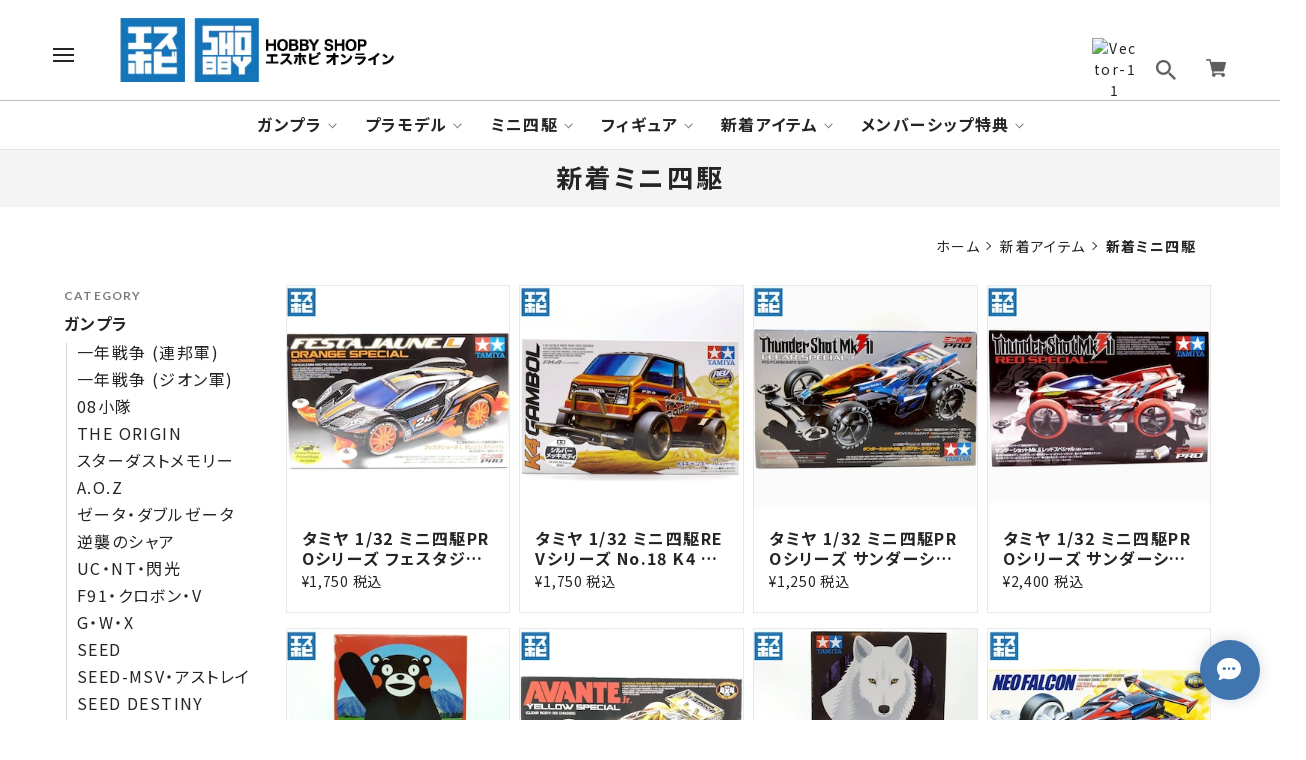

--- FILE ---
content_type: text/html; charset=UTF-8
request_url: https://shop.shobby.jp/categories/5652240
body_size: 35354
content:
<!DOCTYPE html><head>

<link rel="stylesheet" type="text/css" href="https://cf-baseassets.thebase.in/6d028cc3333ac3604f46b2e09c3711b0/asset/shop/BASEshop-c04794395695aab12cc9.css"/><meta charset="utf-8"><meta name="copyright" content="BASE"><meta name="viewport" content="viewport-fit=cover,width=device-width,initial-scale=1,maximum-scale=1,user-scalable=no"><title>新着ミニ四駆 | エスホビ オンライン</title><meta name="BASE-Theme-Name" content="MoR"><meta name="facebook-domain-verification" content="qy54vxwny6s8rhdzigfbw6zrvlejwn"><meta name="BASE-Theme-Version" content="4"><style type="text/css">.article-grid{display:grid;grid-template-columns:repeat(auto-fit,minmax(300px,1fr));gap:16px;margin-top:16px}.article-item{position:relative;box-shadow:0 4px 6px rgba(0,0,0,.1);overflow:hidden;text-decoration:none;background:#fff}.article-image{width:100%;height:auto;aspect-ratio:16/9;object-fit:cover}.article-badge{position:absolute;top:8px;left:8px;padding:4px 8px;font-size:12px;font-weight:700;color:#fff;background:#0070f3;border-radius:4px}.article-content{padding:12px}.article-date{font-size:12px;color:#888;margin-bottom:8px}.article-title{font-size:16px;font-weight:700;line-height:1.4;color:#333}.custom-carousel__item{padding:8px 1vw!important}.top-items-carousel{margin-left:12px}.top-desc-carousel{margin-left:12px}.custom-carousel-title{overflow:hidden;display:-webkit-box;-webkit-box-orient:vertical;-webkit-line-clamp:2;max-height:3em;font-size:14px}.btn01{background-color:#555f64!important}.btn03{font-weight:700}.btn03::after{content:"";width:calc(100% - .8em);height:1px;border-bottom:2px dotted #252525!important;position:absolute;bottom:0;left:0}#blog-page .read_more a{max-width:100%!important}.page-wrapper.is-blog{padding:0!important}.blog_title h2 a{font-size:18px!important}.read_more a{background-color:#555f64!important}.text-black{color:#000!important}.top-news{margin:20px 0}.top-news__item{margin:10px!important}.items-archive__txt-price-main{color:#252525!important;opacity:1!important}.items-archive__txt-price{opacity:1!important}.items-cateList__list{gap:0!important}.header__side_menu{margin:0 5px 8px 5px!important}.text-14px{margin-left:5px;font-size:14px!important}.owl-stage{padding-left:0!important}.custom__heading{font-size:24px;font-weight:700}.inquirySection form .control-panel input#buttonLeave{background-color:#555f64!important}.items-cateList__item{margin:5px 5px;font-size:12px;background-color:#f4f4f4;display:block;color:#5e5e5e!important;padding:4px 12px;border-radius:999px}.items-cateList__item a{color:#5e5e5e!important}.shobby-primary{color:#3473b4}.hiragino-regular{font-family:hiragino-kaku-gothic-pron,sans-serif;font-weight:300;font-style:normal}.hiragino-bold{font-family:hiragino-kaku-gothic-pron,sans-serif;font-weight:600;font-style:normal}.page-ttl01{padding:8px 5vw!important}@media screen and (min-width:768px){.custom-carousel-title{font-size:16px}.custom-carousel__item{padding:8px 4px!important}.top-items-carousel{margin-left:0!important}.top-desc-carousel{margin-left:0!important}.blog_title h2 a{font-size:22px!important}.page-ttl01{padding:9px 5vw!important}.top-desc{padding:0!important}.header__logo .logoImage{max-height:80px!important;margin-top:-10px!important}.items-cateList__item{padding:8px 16px;margin:0!important}.custom__heading{font-size:24px;font-weight:700}.ttl{font-size:24px!important}.ttl-main{font-size:24px!important}}.header__logo--small{max-height:44px}.header__logo--container{display:block}.header__logo--container--large{display:none!important}.items-archive__txt-ttl{overflow:hidden;display:-webkit-box;-webkit-box-orient:vertical;-webkit-line-clamp:2;max-height:3em;font-size:14px}@media screen and (min-width:768px){.header__logo--container{display:none!important}}@media screen and (min-width:768px){.header__logo--container--large{display:block!important}}</style><link rel='icon' type='image/png' href='https://base-ec2.akamaized.net/images/user/base_eraser/2299312/favicon/f5b7ef5d6f5b847955869bb4c8123fce.png' />
<link rel='apple-touch-icon' sizes='180x180' href='https://base-ec2.akamaized.net/images/user/base_eraser/2299312/favicon/f5b7ef5d6f5b847955869bb4c8123fce.png' />
<link rel='apple-touch-icon-precomposed' href='https://base-ec2.akamaized.net/images/user/base_eraser/2299312/favicon/f5b7ef5d6f5b847955869bb4c8123fce.png' />
 <link rel='canonical' href='https://shop.shobby.jp/categories/5652240' />
 <link rel="preconnect" href="https://fonts.googleapis.com"><link rel="preconnect" href="https://fonts.gstatic.com" crossorigin><link href="https://fonts.googleapis.com/css2?family=M+PLUS+Rounded+1c:wght@400;700&family=Noto+Sans+JP:wght@400;700&family=Noto+Serif+JP:wght@400;700&family=Lato:wght@700&family=Comfortaa:wght@700&family=Lora:wght@500&display=swap" rel="stylesheet"><script>!function(e){var t,a={kitId:"zik8iur",scriptTimeout:3e3,async:!0},i=e.documentElement,c=setTimeout(function(){i.className=i.className.replace(/\bwf-loading\b/g,"")+" wf-inactive"},a.scriptTimeout),n=e.createElement("script"),s=!1,o=e.getElementsByTagName("script")[0];i.className+=" wf-loading",n.src="https://use.typekit.net/"+a.kitId+".js",n.async=!0,n.onload=n.onreadystatechange=function(){if(t=this.readyState,!(s||t&&"complete"!=t&&"loaded"!=t)){s=!0,clearTimeout(c);try{Typekit.load(a)}catch(e){}}},o.parentNode.insertBefore(n,o)}(document)</script>      <meta name="description" content="『エスホビ』は『株式会社エスレコ』が運営する日本・海外に向けて市場展開しているホビーショップです。大手通販サイトでは高騰しているレアなホビー商材を手頃な価格でご購入いただけます。プレゼントイベントや抽選販売など魅力的な企画も定期的に発信し、『エスホビ』を訪問していただくだけでも楽しめるようなホビーショップを目指しております。" />
<meta name="keywords" content="新着ミニ四駆 | エスホビ オンライン,BASE,EC,store,ネットショップ,コマース,作成" />
<meta property="fb:app_id" content="350947278320210" />
<meta property="og:description" content="『エスホビ』は『株式会社エスレコ』が運営する日本・海外に向けて市場展開しているホビーショップです。大手通販サイトでは高騰しているレアなホビー商材を手頃な価格でご購入いただけます。プレゼントイベントや抽選販売など魅力的な企画も定期的に発信し、『エスホビ』を訪問していただくだけでも楽しめるようなホビーショップを目指しております。" />
<meta property="og:title" content="新着ミニ四駆 | エスホビ オンライン " />
<meta property="og:image" content="https://baseec-img-mng.akamaized.net/images/user/logo/959252a76538614eb488397fac92b249.png?imformat=generic&q=90&im=Resize,width=1200,height=1200,aspect=fit,type=normal;Crop,width=1200,height=1200,gravity=Center,allowExpansion" />
<meta property="og:url" content="https://shop.shobby.jp/categories/5652240" />
<meta property="og:site_name" content="新着ミニ四駆 | エスホビ オンライン " />
<meta property="og:type" content="website" />
<meta name="twitter:card" content="summary_large_image" />
<meta name="twitter:site" content="@shobby2021" />
<meta name="twitter:url" content="https://shop.shobby.jp/categories/5652240" />
<meta name="twitter:title" content="新着ミニ四駆 | エスホビ オンライン " />
<meta name="twitter:description" content="『エスホビ』は『株式会社エスレコ』が運営する日本・海外に向けて市場展開しているホビーショップです。大手通販サイトでは高騰しているレアなホビー商材を手頃な価格でご購入いただけます。プレゼントイベントや抽選販売など魅力的な企画も定期的に発信し、『エスホビ』を訪問していただくだけでも楽しめるようなホビーショップを目指しております。" />
<meta name="twitter:image" content="https://baseec-img-mng.akamaized.net/images/user/logo/959252a76538614eb488397fac92b249.png?imformat=generic&q=90&im=Resize,width=1200,height=1200,aspect=fit,type=normal;Crop,width=1200,height=1200,gravity=Center,allowExpansion" />
  <script src="https://ajax.googleapis.com/ajax/libs/jquery/1.12.4/jquery.min.js"></script><script src="https://cdn.jsdelivr.net/npm/owl.carousel@2.3.4/dist/owl.carousel.min.js"></script><link href="https://cdn.jsdelivr.net/npm/owl.carousel@2.3.4/dist/assets/owl.carousel.min.css" rel="stylesheet"><script type="text/javascript">
	var _gaq = _gaq || [];
	var gtag = gtag || function(){};
</script>
			<script>
window.dataLayer = window.dataLayer || [];
window.dataLayer.push({

	
						'shopTheme': "my_theme_68222",
		
				'shopId': "shobby-official-ec",

				
				
				
	
		});
</script>


<!-- Google Tag Manager for thebase.in-->
<noscript><iframe src="//www.googletagmanager.com/ns.html?id=GTM-K652NBTK"
height="0" width="0" style="display:none;visibility:hidden"></iframe></noscript>
<script>(function(w,d,s,l,i){w[l]=w[l]||[];w[l].push({'gtm.start':
new Date().getTime(),event:'gtm.js'});var f=d.getElementsByTagName(s)[0],
j=d.createElement(s),dl=l!='dataLayer'?'&l='+l:'';j.async=true;j.src=
'//www.googletagmanager.com/gtm.js?id='+i+dl;f.parentNode.insertBefore(j,f);
})(window,document,'script','dataLayer','GTM-K652NBTK');</script>
<!-- End Google Tag Manager -->

<script type="text/javascript">


</script>

	


<!-- Global site tag (gtag.js) -->
<script async src="https://www.googletagmanager.com/gtag/js?id=11324580293&l=gtagDataLayer"></script>
<script>  window.gtagDataLayer = window.gtagDataLayer || [];
  function gtag(){gtagDataLayer.push(arguments);}
  gtag('js', new Date());
  gtag('set', 'linker', {
    'domains': ['shop.shobby.jp', 'c.thebase.in']
  });

      gtag('config', 'AW-11324580293', {
    'ecomm_pagetype': 'home',
  });
  </script>
<!-- End Global site tag -->



	<!-- Facebook Pixel Code -->
	<script>
		!function(f,b,e,v,n,t,s){if(f.fbq)return;n=f.fbq=function(){n.callMethod?
			n.callMethod.apply(n,arguments):n.queue.push(arguments)};if(!f._fbq)f._fbq=n;
			n.push=n;n.loaded=!0;n.version='2.0';n.queue=[];t=b.createElement(e);t.async=!0;
			t.src=v;s=b.getElementsByTagName(e)[0];s.parentNode.insertBefore(t,s)}(window,
			document,'script','https://connect.facebook.net/en_US/fbevents.js');

			
		fbq('init', '1061549258181025', {}, { agent: 'plthebase' });
		fbq('trackSingle', '1061549258181025', 'PageView');

				data = null;
				if (data) {
			(function(data) {
				window.addEventListener('load', function() {
					$.ajax({
						type: 'POST',
						url: "https://shop.shobby.jp/facebook/conversion/",
						dataType: 'json',
						data: data,
						success: function (data) {},
					})
				})
			})(data)
		}

	</script>
	<!-- End Facebook Pixel Code -->



	 <link href="https://shop.shobby.jp/blog/feed" rel="alternate" type="application/rss+xml" title="Blog | エスホビ オンライン"><link rel="stylesheet" href="https://basefile.akamaized.net/ISHdesign-theshop-jp/6258ecc7d2261/slick.css"><link rel="stylesheet" href="https://basefile.akamaized.net/ISHdesign-theshop-jp/64656b3c44d7c/style.css">
<style type="text/css">
body { 
        background-image: none;
        background-color: #FFFFFF;
     }
</style>
<style type="text/css"></style><script async src="https://pagead2.googlesyndication.com/pagead/js/adsbygoogle.js?client=ca-pub-4242177426677899" crossorigin="anonymous"></script><meta name="cot:primaryColor" content="#252525"><meta name="cot:accentColor" content="#FFB800"><meta name="cot:textColor" content="#252525"><meta name="cot:lightTextColor" content="#ffffff"><meta name="cot:complementaryColor" content="#4075B0"><meta name="cot:titleColor" content="#252525">

	

	<script type="text/javascript">
		;window.NREUM||(NREUM={});NREUM.init={distributed_tracing:{enabled:true},privacy:{cookies_enabled:true},ajax:{deny_list:["bam.nr-data.net"]}};

		;NREUM.loader_config={accountID:"2907216",trustKey:"2804831",agentID:"663072695",licenseKey:"NRJS-4c41e18b2dabf750af0",applicationID:"663072695"}
		;NREUM.info={beacon:"bam.nr-data.net",errorBeacon:"bam.nr-data.net",licenseKey:"NRJS-4c41e18b2dabf750af0",applicationID:"663072695",sa:1}

		;/*! For license information please see nr-loader-spa-1.236.0.min.js.LICENSE.txt */
		(()=>{"use strict";var e,t,r={5763:(e,t,r)=>{r.d(t,{P_:()=>l,Mt:()=>g,C5:()=>s,DL:()=>v,OP:()=>T,lF:()=>D,Yu:()=>y,Dg:()=>h,CX:()=>c,GE:()=>b,sU:()=>_});var n=r(8632),i=r(9567);const o={beacon:n.ce.beacon,errorBeacon:n.ce.errorBeacon,licenseKey:void 0,applicationID:void 0,sa:void 0,queueTime:void 0,applicationTime:void 0,ttGuid:void 0,user:void 0,account:void 0,product:void 0,extra:void 0,jsAttributes:{},userAttributes:void 0,atts:void 0,transactionName:void 0,tNamePlain:void 0},a={};function s(e){if(!e)throw new Error("All info objects require an agent identifier!");if(!a[e])throw new Error("Info for ".concat(e," was never set"));return a[e]}function c(e,t){if(!e)throw new Error("All info objects require an agent identifier!");a[e]=(0,i.D)(t,o),(0,n.Qy)(e,a[e],"info")}var u=r(7056);const d=()=>{const e={blockSelector:"[data-nr-block]",maskInputOptions:{password:!0}};return{allow_bfcache:!0,privacy:{cookies_enabled:!0},ajax:{deny_list:void 0,enabled:!0,harvestTimeSeconds:10},distributed_tracing:{enabled:void 0,exclude_newrelic_header:void 0,cors_use_newrelic_header:void 0,cors_use_tracecontext_headers:void 0,allowed_origins:void 0},session:{domain:void 0,expiresMs:u.oD,inactiveMs:u.Hb},ssl:void 0,obfuscate:void 0,jserrors:{enabled:!0,harvestTimeSeconds:10},metrics:{enabled:!0},page_action:{enabled:!0,harvestTimeSeconds:30},page_view_event:{enabled:!0},page_view_timing:{enabled:!0,harvestTimeSeconds:30,long_task:!1},session_trace:{enabled:!0,harvestTimeSeconds:10},harvest:{tooManyRequestsDelay:60},session_replay:{enabled:!1,harvestTimeSeconds:60,sampleRate:.1,errorSampleRate:.1,maskTextSelector:"*",maskAllInputs:!0,get blockClass(){return"nr-block"},get ignoreClass(){return"nr-ignore"},get maskTextClass(){return"nr-mask"},get blockSelector(){return e.blockSelector},set blockSelector(t){e.blockSelector+=",".concat(t)},get maskInputOptions(){return e.maskInputOptions},set maskInputOptions(t){e.maskInputOptions={...t,password:!0}}},spa:{enabled:!0,harvestTimeSeconds:10}}},f={};function l(e){if(!e)throw new Error("All configuration objects require an agent identifier!");if(!f[e])throw new Error("Configuration for ".concat(e," was never set"));return f[e]}function h(e,t){if(!e)throw new Error("All configuration objects require an agent identifier!");f[e]=(0,i.D)(t,d()),(0,n.Qy)(e,f[e],"config")}function g(e,t){if(!e)throw new Error("All configuration objects require an agent identifier!");var r=l(e);if(r){for(var n=t.split("."),i=0;i<n.length-1;i++)if("object"!=typeof(r=r[n[i]]))return;r=r[n[n.length-1]]}return r}const p={accountID:void 0,trustKey:void 0,agentID:void 0,licenseKey:void 0,applicationID:void 0,xpid:void 0},m={};function v(e){if(!e)throw new Error("All loader-config objects require an agent identifier!");if(!m[e])throw new Error("LoaderConfig for ".concat(e," was never set"));return m[e]}function b(e,t){if(!e)throw new Error("All loader-config objects require an agent identifier!");m[e]=(0,i.D)(t,p),(0,n.Qy)(e,m[e],"loader_config")}const y=(0,n.mF)().o;var w=r(385),x=r(6818);const A={buildEnv:x.Re,bytesSent:{},queryBytesSent:{},customTransaction:void 0,disabled:!1,distMethod:x.gF,isolatedBacklog:!1,loaderType:void 0,maxBytes:3e4,offset:Math.floor(w._A?.performance?.timeOrigin||w._A?.performance?.timing?.navigationStart||Date.now()),onerror:void 0,origin:""+w._A.location,ptid:void 0,releaseIds:{},session:void 0,xhrWrappable:"function"==typeof w._A.XMLHttpRequest?.prototype?.addEventListener,version:x.q4},E={};function T(e){if(!e)throw new Error("All runtime objects require an agent identifier!");if(!E[e])throw new Error("Runtime for ".concat(e," was never set"));return E[e]}function _(e,t){if(!e)throw new Error("All runtime objects require an agent identifier!");E[e]=(0,i.D)(t,A),(0,n.Qy)(e,E[e],"runtime")}function D(e){return function(e){try{const t=s(e);return!!t.licenseKey&&!!t.errorBeacon&&!!t.applicationID}catch(e){return!1}}(e)}},9567:(e,t,r)=>{r.d(t,{D:()=>i});var n=r(50);function i(e,t){try{if(!e||"object"!=typeof e)return(0,n.Z)("Setting a Configurable requires an object as input");if(!t||"object"!=typeof t)return(0,n.Z)("Setting a Configurable requires a model to set its initial properties");const r=Object.create(Object.getPrototypeOf(t),Object.getOwnPropertyDescriptors(t)),o=0===Object.keys(r).length?e:r;for(let a in o)if(void 0!==e[a])try{"object"==typeof e[a]&&"object"==typeof t[a]?r[a]=i(e[a],t[a]):r[a]=e[a]}catch(e){(0,n.Z)("An error occurred while setting a property of a Configurable",e)}return r}catch(e){(0,n.Z)("An error occured while setting a Configurable",e)}}},6818:(e,t,r)=>{r.d(t,{Re:()=>i,gF:()=>o,q4:()=>n});const n="1.236.0",i="PROD",o="CDN"},385:(e,t,r)=>{r.d(t,{FN:()=>a,IF:()=>u,Nk:()=>f,Tt:()=>s,_A:()=>o,il:()=>n,pL:()=>c,v6:()=>i,w1:()=>d});const n="undefined"!=typeof window&&!!window.document,i="undefined"!=typeof WorkerGlobalScope&&("undefined"!=typeof self&&self instanceof WorkerGlobalScope&&self.navigator instanceof WorkerNavigator||"undefined"!=typeof globalThis&&globalThis instanceof WorkerGlobalScope&&globalThis.navigator instanceof WorkerNavigator),o=n?window:"undefined"!=typeof WorkerGlobalScope&&("undefined"!=typeof self&&self instanceof WorkerGlobalScope&&self||"undefined"!=typeof globalThis&&globalThis instanceof WorkerGlobalScope&&globalThis),a=""+o?.location,s=/iPad|iPhone|iPod/.test(navigator.userAgent),c=s&&"undefined"==typeof SharedWorker,u=(()=>{const e=navigator.userAgent.match(/Firefox[/\s](\d+\.\d+)/);return Array.isArray(e)&&e.length>=2?+e[1]:0})(),d=Boolean(n&&window.document.documentMode),f=!!navigator.sendBeacon},1117:(e,t,r)=>{r.d(t,{w:()=>o});var n=r(50);const i={agentIdentifier:"",ee:void 0};class o{constructor(e){try{if("object"!=typeof e)return(0,n.Z)("shared context requires an object as input");this.sharedContext={},Object.assign(this.sharedContext,i),Object.entries(e).forEach((e=>{let[t,r]=e;Object.keys(i).includes(t)&&(this.sharedContext[t]=r)}))}catch(e){(0,n.Z)("An error occured while setting SharedContext",e)}}}},8e3:(e,t,r)=>{r.d(t,{L:()=>d,R:()=>c});var n=r(2177),i=r(1284),o=r(4322),a=r(3325);const s={};function c(e,t){const r={staged:!1,priority:a.p[t]||0};u(e),s[e].get(t)||s[e].set(t,r)}function u(e){e&&(s[e]||(s[e]=new Map))}function d(){let e=arguments.length>0&&void 0!==arguments[0]?arguments[0]:"",t=arguments.length>1&&void 0!==arguments[1]?arguments[1]:"feature";if(u(e),!e||!s[e].get(t))return a(t);s[e].get(t).staged=!0;const r=[...s[e]];function a(t){const r=e?n.ee.get(e):n.ee,a=o.X.handlers;if(r.backlog&&a){var s=r.backlog[t],c=a[t];if(c){for(var u=0;s&&u<s.length;++u)f(s[u],c);(0,i.D)(c,(function(e,t){(0,i.D)(t,(function(t,r){r[0].on(e,r[1])}))}))}delete a[t],r.backlog[t]=null,r.emit("drain-"+t,[])}}r.every((e=>{let[t,r]=e;return r.staged}))&&(r.sort(((e,t)=>e[1].priority-t[1].priority)),r.forEach((e=>{let[t]=e;a(t)})))}function f(e,t){var r=e[1];(0,i.D)(t[r],(function(t,r){var n=e[0];if(r[0]===n){var i=r[1],o=e[3],a=e[2];i.apply(o,a)}}))}},2177:(e,t,r)=>{r.d(t,{c:()=>f,ee:()=>u});var n=r(8632),i=r(2210),o=r(1284),a=r(5763),s="nr@context";let c=(0,n.fP)();var u;function d(){}function f(e){return(0,i.X)(e,s,l)}function l(){return new d}function h(){u.aborted=!0,u.backlog={}}c.ee?u=c.ee:(u=function e(t,r){var n={},c={},f={},g=!1;try{g=16===r.length&&(0,a.OP)(r).isolatedBacklog}catch(e){}var p={on:b,addEventListener:b,removeEventListener:y,emit:v,get:x,listeners:w,context:m,buffer:A,abort:h,aborted:!1,isBuffering:E,debugId:r,backlog:g?{}:t&&"object"==typeof t.backlog?t.backlog:{}};return p;function m(e){return e&&e instanceof d?e:e?(0,i.X)(e,s,l):l()}function v(e,r,n,i,o){if(!1!==o&&(o=!0),!u.aborted||i){t&&o&&t.emit(e,r,n);for(var a=m(n),s=w(e),d=s.length,f=0;f<d;f++)s[f].apply(a,r);var l=T()[c[e]];return l&&l.push([p,e,r,a]),a}}function b(e,t){n[e]=w(e).concat(t)}function y(e,t){var r=n[e];if(r)for(var i=0;i<r.length;i++)r[i]===t&&r.splice(i,1)}function w(e){return n[e]||[]}function x(t){return f[t]=f[t]||e(p,t)}function A(e,t){var r=T();p.aborted||(0,o.D)(e,(function(e,n){t=t||"feature",c[n]=t,t in r||(r[t]=[])}))}function E(e){return!!T()[c[e]]}function T(){return p.backlog}}(void 0,"globalEE"),c.ee=u)},5546:(e,t,r)=>{r.d(t,{E:()=>n,p:()=>i});var n=r(2177).ee.get("handle");function i(e,t,r,i,o){o?(o.buffer([e],i),o.emit(e,t,r)):(n.buffer([e],i),n.emit(e,t,r))}},4322:(e,t,r)=>{r.d(t,{X:()=>o});var n=r(5546);o.on=a;var i=o.handlers={};function o(e,t,r,o){a(o||n.E,i,e,t,r)}function a(e,t,r,i,o){o||(o="feature"),e||(e=n.E);var a=t[o]=t[o]||{};(a[r]=a[r]||[]).push([e,i])}},3239:(e,t,r)=>{r.d(t,{bP:()=>s,iz:()=>c,m$:()=>a});var n=r(385);let i=!1,o=!1;try{const e={get passive(){return i=!0,!1},get signal(){return o=!0,!1}};n._A.addEventListener("test",null,e),n._A.removeEventListener("test",null,e)}catch(e){}function a(e,t){return i||o?{capture:!!e,passive:i,signal:t}:!!e}function s(e,t){let r=arguments.length>2&&void 0!==arguments[2]&&arguments[2],n=arguments.length>3?arguments[3]:void 0;window.addEventListener(e,t,a(r,n))}function c(e,t){let r=arguments.length>2&&void 0!==arguments[2]&&arguments[2],n=arguments.length>3?arguments[3]:void 0;document.addEventListener(e,t,a(r,n))}},4402:(e,t,r)=>{r.d(t,{Ht:()=>u,M:()=>c,Rl:()=>a,ky:()=>s});var n=r(385);const i="xxxxxxxx-xxxx-4xxx-yxxx-xxxxxxxxxxxx";function o(e,t){return e?15&e[t]:16*Math.random()|0}function a(){const e=n._A?.crypto||n._A?.msCrypto;let t,r=0;return e&&e.getRandomValues&&(t=e.getRandomValues(new Uint8Array(31))),i.split("").map((e=>"x"===e?o(t,++r).toString(16):"y"===e?(3&o()|8).toString(16):e)).join("")}function s(e){const t=n._A?.crypto||n._A?.msCrypto;let r,i=0;t&&t.getRandomValues&&(r=t.getRandomValues(new Uint8Array(31)));const a=[];for(var s=0;s<e;s++)a.push(o(r,++i).toString(16));return a.join("")}function c(){return s(16)}function u(){return s(32)}},7056:(e,t,r)=>{r.d(t,{Bq:()=>n,Hb:()=>o,oD:()=>i});const n="NRBA",i=144e5,o=18e5},7894:(e,t,r)=>{function n(){return Math.round(performance.now())}r.d(t,{z:()=>n})},7243:(e,t,r)=>{r.d(t,{e:()=>o});var n=r(385),i={};function o(e){if(e in i)return i[e];if(0===(e||"").indexOf("data:"))return{protocol:"data"};let t;var r=n._A?.location,o={};if(n.il)t=document.createElement("a"),t.href=e;else try{t=new URL(e,r.href)}catch(e){return o}o.port=t.port;var a=t.href.split("://");!o.port&&a[1]&&(o.port=a[1].split("/")[0].split("@").pop().split(":")[1]),o.port&&"0"!==o.port||(o.port="https"===a[0]?"443":"80"),o.hostname=t.hostname||r.hostname,o.pathname=t.pathname,o.protocol=a[0],"/"!==o.pathname.charAt(0)&&(o.pathname="/"+o.pathname);var s=!t.protocol||":"===t.protocol||t.protocol===r.protocol,c=t.hostname===r.hostname&&t.port===r.port;return o.sameOrigin=s&&(!t.hostname||c),"/"===o.pathname&&(i[e]=o),o}},50:(e,t,r)=>{function n(e,t){"function"==typeof console.warn&&(console.warn("New Relic: ".concat(e)),t&&console.warn(t))}r.d(t,{Z:()=>n})},2587:(e,t,r)=>{r.d(t,{N:()=>c,T:()=>u});var n=r(2177),i=r(5546),o=r(8e3),a=r(3325);const s={stn:[a.D.sessionTrace],err:[a.D.jserrors,a.D.metrics],ins:[a.D.pageAction],spa:[a.D.spa],sr:[a.D.sessionReplay,a.D.sessionTrace]};function c(e,t){const r=n.ee.get(t);e&&"object"==typeof e&&(Object.entries(e).forEach((e=>{let[t,n]=e;void 0===u[t]&&(s[t]?s[t].forEach((e=>{n?(0,i.p)("feat-"+t,[],void 0,e,r):(0,i.p)("block-"+t,[],void 0,e,r),(0,i.p)("rumresp-"+t,[Boolean(n)],void 0,e,r)})):n&&(0,i.p)("feat-"+t,[],void 0,void 0,r),u[t]=Boolean(n))})),Object.keys(s).forEach((e=>{void 0===u[e]&&(s[e]?.forEach((t=>(0,i.p)("rumresp-"+e,[!1],void 0,t,r))),u[e]=!1)})),(0,o.L)(t,a.D.pageViewEvent))}const u={}},2210:(e,t,r)=>{r.d(t,{X:()=>i});var n=Object.prototype.hasOwnProperty;function i(e,t,r){if(n.call(e,t))return e[t];var i=r();if(Object.defineProperty&&Object.keys)try{return Object.defineProperty(e,t,{value:i,writable:!0,enumerable:!1}),i}catch(e){}return e[t]=i,i}},1284:(e,t,r)=>{r.d(t,{D:()=>n});const n=(e,t)=>Object.entries(e||{}).map((e=>{let[r,n]=e;return t(r,n)}))},4351:(e,t,r)=>{r.d(t,{P:()=>o});var n=r(2177);const i=()=>{const e=new WeakSet;return(t,r)=>{if("object"==typeof r&&null!==r){if(e.has(r))return;e.add(r)}return r}};function o(e){try{return JSON.stringify(e,i())}catch(e){try{n.ee.emit("internal-error",[e])}catch(e){}}}},3960:(e,t,r)=>{r.d(t,{K:()=>a,b:()=>o});var n=r(3239);function i(){return"undefined"==typeof document||"complete"===document.readyState}function o(e,t){if(i())return e();(0,n.bP)("load",e,t)}function a(e){if(i())return e();(0,n.iz)("DOMContentLoaded",e)}},8632:(e,t,r)=>{r.d(t,{EZ:()=>u,Qy:()=>c,ce:()=>o,fP:()=>a,gG:()=>d,mF:()=>s});var n=r(7894),i=r(385);const o={beacon:"bam.nr-data.net",errorBeacon:"bam.nr-data.net"};function a(){return i._A.NREUM||(i._A.NREUM={}),void 0===i._A.newrelic&&(i._A.newrelic=i._A.NREUM),i._A.NREUM}function s(){let e=a();return e.o||(e.o={ST:i._A.setTimeout,SI:i._A.setImmediate,CT:i._A.clearTimeout,XHR:i._A.XMLHttpRequest,REQ:i._A.Request,EV:i._A.Event,PR:i._A.Promise,MO:i._A.MutationObserver,FETCH:i._A.fetch}),e}function c(e,t,r){let i=a();const o=i.initializedAgents||{},s=o[e]||{};return Object.keys(s).length||(s.initializedAt={ms:(0,n.z)(),date:new Date}),i.initializedAgents={...o,[e]:{...s,[r]:t}},i}function u(e,t){a()[e]=t}function d(){return function(){let e=a();const t=e.info||{};e.info={beacon:o.beacon,errorBeacon:o.errorBeacon,...t}}(),function(){let e=a();const t=e.init||{};e.init={...t}}(),s(),function(){let e=a();const t=e.loader_config||{};e.loader_config={...t}}(),a()}},7956:(e,t,r)=>{r.d(t,{N:()=>i});var n=r(3239);function i(e){let t=arguments.length>1&&void 0!==arguments[1]&&arguments[1],r=arguments.length>2?arguments[2]:void 0,i=arguments.length>3?arguments[3]:void 0;return void(0,n.iz)("visibilitychange",(function(){if(t)return void("hidden"==document.visibilityState&&e());e(document.visibilityState)}),r,i)}},1214:(e,t,r)=>{r.d(t,{em:()=>v,u5:()=>N,QU:()=>S,_L:()=>I,Gm:()=>L,Lg:()=>M,gy:()=>U,BV:()=>Q,Kf:()=>ee});var n=r(2177);const i="nr@original";var o=Object.prototype.hasOwnProperty,a=!1;function s(e,t){return e||(e=n.ee),r.inPlace=function(e,t,n,i,o){n||(n="");var a,s,c,u="-"===n.charAt(0);for(c=0;c<t.length;c++)d(a=e[s=t[c]])||(e[s]=r(a,u?s+n:n,i,s,o))},r.flag=i,r;function r(t,r,n,a,s){return d(t)?t:(r||(r=""),nrWrapper[i]=t,u(t,nrWrapper,e),nrWrapper);function nrWrapper(){var i,u,d,f;try{u=this,i=[...arguments],d="function"==typeof n?n(i,u):n||{}}catch(t){c([t,"",[i,u,a],d],e)}o(r+"start",[i,u,a],d,s);try{return f=t.apply(u,i)}catch(e){throw o(r+"err",[i,u,e],d,s),e}finally{o(r+"end",[i,u,f],d,s)}}}function o(r,n,i,o){if(!a||t){var s=a;a=!0;try{e.emit(r,n,i,t,o)}catch(t){c([t,r,n,i],e)}a=s}}}function c(e,t){t||(t=n.ee);try{t.emit("internal-error",e)}catch(e){}}function u(e,t,r){if(Object.defineProperty&&Object.keys)try{return Object.keys(e).forEach((function(r){Object.defineProperty(t,r,{get:function(){return e[r]},set:function(t){return e[r]=t,t}})})),t}catch(e){c([e],r)}for(var n in e)o.call(e,n)&&(t[n]=e[n]);return t}function d(e){return!(e&&e instanceof Function&&e.apply&&!e[i])}var f=r(2210),l=r(385);const h={},g=XMLHttpRequest,p="addEventListener",m="removeEventListener";function v(e){var t=function(e){return(e||n.ee).get("events")}(e);if(h[t.debugId]++)return t;h[t.debugId]=1;var r=s(t,!0);function i(e){r.inPlace(e,[p,m],"-",o)}function o(e,t){return e[1]}return"getPrototypeOf"in Object&&(l.il&&b(document,i),b(l._A,i),b(g.prototype,i)),t.on(p+"-start",(function(e,t){var n=e[1];if(null!==n&&("function"==typeof n||"object"==typeof n)){var i=(0,f.X)(n,"nr@wrapped",(function(){var e={object:function(){if("function"!=typeof n.handleEvent)return;return n.handleEvent.apply(n,arguments)},function:n}[typeof n];return e?r(e,"fn-",null,e.name||"anonymous"):n}));this.wrapped=e[1]=i}})),t.on(m+"-start",(function(e){e[1]=this.wrapped||e[1]})),t}function b(e,t){let r=e;for(;"object"==typeof r&&!Object.prototype.hasOwnProperty.call(r,p);)r=Object.getPrototypeOf(r);for(var n=arguments.length,i=new Array(n>2?n-2:0),o=2;o<n;o++)i[o-2]=arguments[o];r&&t(r,...i)}var y="fetch-",w=y+"body-",x=["arrayBuffer","blob","json","text","formData"],A=l._A.Request,E=l._A.Response,T="prototype",_="nr@context";const D={};function N(e){const t=function(e){return(e||n.ee).get("fetch")}(e);if(!(A&&E&&l._A.fetch))return t;if(D[t.debugId]++)return t;function r(e,r,n){var i=e[r];"function"==typeof i&&(e[r]=function(){var e,r=[...arguments],o={};t.emit(n+"before-start",[r],o),o[_]&&o[_].dt&&(e=o[_].dt);var a=i.apply(this,r);return t.emit(n+"start",[r,e],a),a.then((function(e){return t.emit(n+"end",[null,e],a),e}),(function(e){throw t.emit(n+"end",[e],a),e}))})}return D[t.debugId]=1,x.forEach((e=>{r(A[T],e,w),r(E[T],e,w)})),r(l._A,"fetch",y),t.on(y+"end",(function(e,r){var n=this;if(r){var i=r.headers.get("content-length");null!==i&&(n.rxSize=i),t.emit(y+"done",[null,r],n)}else t.emit(y+"done",[e],n)})),t}const O={},j=["pushState","replaceState"];function S(e){const t=function(e){return(e||n.ee).get("history")}(e);return!l.il||O[t.debugId]++||(O[t.debugId]=1,s(t).inPlace(window.history,j,"-")),t}var P=r(3239);const C={},R=["appendChild","insertBefore","replaceChild"];function I(e){const t=function(e){return(e||n.ee).get("jsonp")}(e);if(!l.il||C[t.debugId])return t;C[t.debugId]=!0;var r=s(t),i=/[?&](?:callback|cb)=([^&#]+)/,o=/(.*)\.([^.]+)/,a=/^(\w+)(\.|$)(.*)$/;function c(e,t){var r=e.match(a),n=r[1],i=r[3];return i?c(i,t[n]):t[n]}return r.inPlace(Node.prototype,R,"dom-"),t.on("dom-start",(function(e){!function(e){if(!e||"string"!=typeof e.nodeName||"script"!==e.nodeName.toLowerCase())return;if("function"!=typeof e.addEventListener)return;var n=(a=e.src,s=a.match(i),s?s[1]:null);var a,s;if(!n)return;var u=function(e){var t=e.match(o);if(t&&t.length>=3)return{key:t[2],parent:c(t[1],window)};return{key:e,parent:window}}(n);if("function"!=typeof u.parent[u.key])return;var d={};function f(){t.emit("jsonp-end",[],d),e.removeEventListener("load",f,(0,P.m$)(!1)),e.removeEventListener("error",l,(0,P.m$)(!1))}function l(){t.emit("jsonp-error",[],d),t.emit("jsonp-end",[],d),e.removeEventListener("load",f,(0,P.m$)(!1)),e.removeEventListener("error",l,(0,P.m$)(!1))}r.inPlace(u.parent,[u.key],"cb-",d),e.addEventListener("load",f,(0,P.m$)(!1)),e.addEventListener("error",l,(0,P.m$)(!1)),t.emit("new-jsonp",[e.src],d)}(e[0])})),t}var k=r(5763);const H={};function L(e){const t=function(e){return(e||n.ee).get("mutation")}(e);if(!l.il||H[t.debugId])return t;H[t.debugId]=!0;var r=s(t),i=k.Yu.MO;return i&&(window.MutationObserver=function(e){return this instanceof i?new i(r(e,"fn-")):i.apply(this,arguments)},MutationObserver.prototype=i.prototype),t}const z={};function M(e){const t=function(e){return(e||n.ee).get("promise")}(e);if(z[t.debugId])return t;z[t.debugId]=!0;var r=n.c,o=s(t),a=k.Yu.PR;return a&&function(){function e(r){var n=t.context(),i=o(r,"executor-",n,null,!1);const s=Reflect.construct(a,[i],e);return t.context(s).getCtx=function(){return n},s}l._A.Promise=e,Object.defineProperty(e,"name",{value:"Promise"}),e.toString=function(){return a.toString()},Object.setPrototypeOf(e,a),["all","race"].forEach((function(r){const n=a[r];e[r]=function(e){let i=!1;[...e||[]].forEach((e=>{this.resolve(e).then(a("all"===r),a(!1))}));const o=n.apply(this,arguments);return o;function a(e){return function(){t.emit("propagate",[null,!i],o,!1,!1),i=i||!e}}}})),["resolve","reject"].forEach((function(r){const n=a[r];e[r]=function(e){const r=n.apply(this,arguments);return e!==r&&t.emit("propagate",[e,!0],r,!1,!1),r}})),e.prototype=a.prototype;const n=a.prototype.then;a.prototype.then=function(){var e=this,i=r(e);i.promise=e;for(var a=arguments.length,s=new Array(a),c=0;c<a;c++)s[c]=arguments[c];s[0]=o(s[0],"cb-",i,null,!1),s[1]=o(s[1],"cb-",i,null,!1);const u=n.apply(this,s);return i.nextPromise=u,t.emit("propagate",[e,!0],u,!1,!1),u},a.prototype.then[i]=n,t.on("executor-start",(function(e){e[0]=o(e[0],"resolve-",this,null,!1),e[1]=o(e[1],"resolve-",this,null,!1)})),t.on("executor-err",(function(e,t,r){e[1](r)})),t.on("cb-end",(function(e,r,n){t.emit("propagate",[n,!0],this.nextPromise,!1,!1)})),t.on("propagate",(function(e,r,n){this.getCtx&&!r||(this.getCtx=function(){if(e instanceof Promise)var r=t.context(e);return r&&r.getCtx?r.getCtx():this})}))}(),t}const B={},F="requestAnimationFrame";function U(e){const t=function(e){return(e||n.ee).get("raf")}(e);if(!l.il||B[t.debugId]++)return t;B[t.debugId]=1;var r=s(t);return r.inPlace(window,[F],"raf-"),t.on("raf-start",(function(e){e[0]=r(e[0],"fn-")})),t}const q={},G="setTimeout",V="setInterval",X="clearTimeout",W="-start",Z="-",$=[G,"setImmediate",V,X,"clearImmediate"];function Q(e){const t=function(e){return(e||n.ee).get("timer")}(e);if(q[t.debugId]++)return t;q[t.debugId]=1;var r=s(t);return r.inPlace(l._A,$.slice(0,2),G+Z),r.inPlace(l._A,$.slice(2,3),V+Z),r.inPlace(l._A,$.slice(3),X+Z),t.on(V+W,(function(e,t,n){e[0]=r(e[0],"fn-",null,n)})),t.on(G+W,(function(e,t,n){this.method=n,this.timerDuration=isNaN(e[1])?0:+e[1],e[0]=r(e[0],"fn-",this,n)})),t}var Y=r(50);const K={},J=["open","send"];function ee(e){var t=e||n.ee;const r=function(e){return(e||n.ee).get("xhr")}(t);if(K[r.debugId]++)return r;K[r.debugId]=1,v(t);var i=s(r),o=k.Yu.XHR,a=k.Yu.MO,c=k.Yu.PR,u=k.Yu.SI,d="readystatechange",f=["onload","onerror","onabort","onloadstart","onloadend","onprogress","ontimeout"],h=[],g=l._A.XMLHttpRequest.listeners,p=l._A.XMLHttpRequest=function(e){var t=new o(e);function n(){try{r.emit("new-xhr",[t],t),t.addEventListener(d,b,(0,P.m$)(!1))}catch(e){(0,Y.Z)("An error occured while intercepting XHR",e);try{r.emit("internal-error",[e])}catch(e){}}}return this.listeners=g?[...g,n]:[n],this.listeners.forEach((e=>e())),t};function m(e,t){i.inPlace(t,["onreadystatechange"],"fn-",E)}function b(){var e=this,t=r.context(e);e.readyState>3&&!t.resolved&&(t.resolved=!0,r.emit("xhr-resolved",[],e)),i.inPlace(e,f,"fn-",E)}if(function(e,t){for(var r in e)t[r]=e[r]}(o,p),p.prototype=o.prototype,i.inPlace(p.prototype,J,"-xhr-",E),r.on("send-xhr-start",(function(e,t){m(e,t),function(e){h.push(e),a&&(y?y.then(A):u?u(A):(w=-w,x.data=w))}(t)})),r.on("open-xhr-start",m),a){var y=c&&c.resolve();if(!u&&!c){var w=1,x=document.createTextNode(w);new a(A).observe(x,{characterData:!0})}}else t.on("fn-end",(function(e){e[0]&&e[0].type===d||A()}));function A(){for(var e=0;e<h.length;e++)m(0,h[e]);h.length&&(h=[])}function E(e,t){return t}return r}},7825:(e,t,r)=>{r.d(t,{t:()=>n});const n=r(3325).D.ajax},6660:(e,t,r)=>{r.d(t,{A:()=>i,t:()=>n});const n=r(3325).D.jserrors,i="nr@seenError"},3081:(e,t,r)=>{r.d(t,{gF:()=>o,mY:()=>i,t9:()=>n,vz:()=>s,xS:()=>a});const n=r(3325).D.metrics,i="sm",o="cm",a="storeSupportabilityMetrics",s="storeEventMetrics"},4649:(e,t,r)=>{r.d(t,{t:()=>n});const n=r(3325).D.pageAction},7633:(e,t,r)=>{r.d(t,{Dz:()=>i,OJ:()=>a,qw:()=>o,t9:()=>n});const n=r(3325).D.pageViewEvent,i="firstbyte",o="domcontent",a="windowload"},9251:(e,t,r)=>{r.d(t,{t:()=>n});const n=r(3325).D.pageViewTiming},3614:(e,t,r)=>{r.d(t,{BST_RESOURCE:()=>i,END:()=>s,FEATURE_NAME:()=>n,FN_END:()=>u,FN_START:()=>c,PUSH_STATE:()=>d,RESOURCE:()=>o,START:()=>a});const n=r(3325).D.sessionTrace,i="bstResource",o="resource",a="-start",s="-end",c="fn"+a,u="fn"+s,d="pushState"},7836:(e,t,r)=>{r.d(t,{BODY:()=>A,CB_END:()=>E,CB_START:()=>u,END:()=>x,FEATURE_NAME:()=>i,FETCH:()=>_,FETCH_BODY:()=>v,FETCH_DONE:()=>m,FETCH_START:()=>p,FN_END:()=>c,FN_START:()=>s,INTERACTION:()=>l,INTERACTION_API:()=>d,INTERACTION_EVENTS:()=>o,JSONP_END:()=>b,JSONP_NODE:()=>g,JS_TIME:()=>T,MAX_TIMER_BUDGET:()=>a,REMAINING:()=>f,SPA_NODE:()=>h,START:()=>w,originalSetTimeout:()=>y});var n=r(5763);const i=r(3325).D.spa,o=["click","submit","keypress","keydown","keyup","change"],a=999,s="fn-start",c="fn-end",u="cb-start",d="api-ixn-",f="remaining",l="interaction",h="spaNode",g="jsonpNode",p="fetch-start",m="fetch-done",v="fetch-body-",b="jsonp-end",y=n.Yu.ST,w="-start",x="-end",A="-body",E="cb"+x,T="jsTime",_="fetch"},5938:(e,t,r)=>{r.d(t,{W:()=>o});var n=r(5763),i=r(2177);class o{constructor(e,t,r){this.agentIdentifier=e,this.aggregator=t,this.ee=i.ee.get(e,(0,n.OP)(this.agentIdentifier).isolatedBacklog),this.featureName=r,this.blocked=!1}}},9144:(e,t,r)=>{r.d(t,{j:()=>m});var n=r(3325),i=r(5763),o=r(5546),a=r(2177),s=r(7894),c=r(8e3),u=r(3960),d=r(385),f=r(50),l=r(3081),h=r(8632);function g(){const e=(0,h.gG)();["setErrorHandler","finished","addToTrace","inlineHit","addRelease","addPageAction","setCurrentRouteName","setPageViewName","setCustomAttribute","interaction","noticeError","setUserId"].forEach((t=>{e[t]=function(){for(var r=arguments.length,n=new Array(r),i=0;i<r;i++)n[i]=arguments[i];return function(t){for(var r=arguments.length,n=new Array(r>1?r-1:0),i=1;i<r;i++)n[i-1]=arguments[i];let o=[];return Object.values(e.initializedAgents).forEach((e=>{e.exposed&&e.api[t]&&o.push(e.api[t](...n))})),o.length>1?o:o[0]}(t,...n)}}))}var p=r(2587);function m(e){let t=arguments.length>1&&void 0!==arguments[1]?arguments[1]:{},m=arguments.length>2?arguments[2]:void 0,v=arguments.length>3?arguments[3]:void 0,{init:b,info:y,loader_config:w,runtime:x={loaderType:m},exposed:A=!0}=t;const E=(0,h.gG)();y||(b=E.init,y=E.info,w=E.loader_config),(0,i.Dg)(e,b||{}),(0,i.GE)(e,w||{}),(0,i.sU)(e,x),y.jsAttributes??={},d.v6&&(y.jsAttributes.isWorker=!0),(0,i.CX)(e,y),g();const T=function(e,t){t||(0,c.R)(e,"api");const h={};var g=a.ee.get(e),p=g.get("tracer"),m="api-",v=m+"ixn-";function b(t,r,n,o){const a=(0,i.C5)(e);return null===r?delete a.jsAttributes[t]:(0,i.CX)(e,{...a,jsAttributes:{...a.jsAttributes,[t]:r}}),x(m,n,!0,o||null===r?"session":void 0)(t,r)}function y(){}["setErrorHandler","finished","addToTrace","inlineHit","addRelease"].forEach((e=>h[e]=x(m,e,!0,"api"))),h.addPageAction=x(m,"addPageAction",!0,n.D.pageAction),h.setCurrentRouteName=x(m,"routeName",!0,n.D.spa),h.setPageViewName=function(t,r){if("string"==typeof t)return"/"!==t.charAt(0)&&(t="/"+t),(0,i.OP)(e).customTransaction=(r||"http://custom.transaction")+t,x(m,"setPageViewName",!0)()},h.setCustomAttribute=function(e,t){let r=arguments.length>2&&void 0!==arguments[2]&&arguments[2];if("string"==typeof e){if(["string","number"].includes(typeof t)||null===t)return b(e,t,"setCustomAttribute",r);(0,f.Z)("Failed to execute setCustomAttribute.\nNon-null value must be a string or number type, but a type of <".concat(typeof t,"> was provided."))}else(0,f.Z)("Failed to execute setCustomAttribute.\nName must be a string type, but a type of <".concat(typeof e,"> was provided."))},h.setUserId=function(e){if("string"==typeof e||null===e)return b("enduser.id",e,"setUserId",!0);(0,f.Z)("Failed to execute setUserId.\nNon-null value must be a string type, but a type of <".concat(typeof e,"> was provided."))},h.interaction=function(){return(new y).get()};var w=y.prototype={createTracer:function(e,t){var r={},i=this,a="function"==typeof t;return(0,o.p)(v+"tracer",[(0,s.z)(),e,r],i,n.D.spa,g),function(){if(p.emit((a?"":"no-")+"fn-start",[(0,s.z)(),i,a],r),a)try{return t.apply(this,arguments)}catch(e){throw p.emit("fn-err",[arguments,this,"string"==typeof e?new Error(e):e],r),e}finally{p.emit("fn-end",[(0,s.z)()],r)}}}};function x(e,t,r,i){return function(){return(0,o.p)(l.xS,["API/"+t+"/called"],void 0,n.D.metrics,g),i&&(0,o.p)(e+t,[(0,s.z)(),...arguments],r?null:this,i,g),r?void 0:this}}function A(){r.e(439).then(r.bind(r,7438)).then((t=>{let{setAPI:r}=t;r(e),(0,c.L)(e,"api")})).catch((()=>(0,f.Z)("Downloading runtime APIs failed...")))}return["actionText","setName","setAttribute","save","ignore","onEnd","getContext","end","get"].forEach((e=>{w[e]=x(v,e,void 0,n.D.spa)})),h.noticeError=function(e,t){"string"==typeof e&&(e=new Error(e)),(0,o.p)(l.xS,["API/noticeError/called"],void 0,n.D.metrics,g),(0,o.p)("err",[e,(0,s.z)(),!1,t],void 0,n.D.jserrors,g)},d.il?(0,u.b)((()=>A()),!0):A(),h}(e,v);return(0,h.Qy)(e,T,"api"),(0,h.Qy)(e,A,"exposed"),(0,h.EZ)("activatedFeatures",p.T),T}},3325:(e,t,r)=>{r.d(t,{D:()=>n,p:()=>i});const n={ajax:"ajax",jserrors:"jserrors",metrics:"metrics",pageAction:"page_action",pageViewEvent:"page_view_event",pageViewTiming:"page_view_timing",sessionReplay:"session_replay",sessionTrace:"session_trace",spa:"spa"},i={[n.pageViewEvent]:1,[n.pageViewTiming]:2,[n.metrics]:3,[n.jserrors]:4,[n.ajax]:5,[n.sessionTrace]:6,[n.pageAction]:7,[n.spa]:8,[n.sessionReplay]:9}}},n={};function i(e){var t=n[e];if(void 0!==t)return t.exports;var o=n[e]={exports:{}};return r[e](o,o.exports,i),o.exports}i.m=r,i.d=(e,t)=>{for(var r in t)i.o(t,r)&&!i.o(e,r)&&Object.defineProperty(e,r,{enumerable:!0,get:t[r]})},i.f={},i.e=e=>Promise.all(Object.keys(i.f).reduce(((t,r)=>(i.f[r](e,t),t)),[])),i.u=e=>(({78:"page_action-aggregate",147:"metrics-aggregate",242:"session-manager",317:"jserrors-aggregate",348:"page_view_timing-aggregate",412:"lazy-feature-loader",439:"async-api",538:"recorder",590:"session_replay-aggregate",675:"compressor",733:"session_trace-aggregate",786:"page_view_event-aggregate",873:"spa-aggregate",898:"ajax-aggregate"}[e]||e)+"."+{78:"ac76d497",147:"3dc53903",148:"1a20d5fe",242:"2a64278a",317:"49e41428",348:"bd6de33a",412:"2f55ce66",439:"30bd804e",538:"1b18459f",590:"cf0efb30",675:"ae9f91a8",733:"83105561",786:"06482edd",860:"03a8b7a5",873:"e6b09d52",898:"998ef92b"}[e]+"-1.236.0.min.js"),i.o=(e,t)=>Object.prototype.hasOwnProperty.call(e,t),e={},t="NRBA:",i.l=(r,n,o,a)=>{if(e[r])e[r].push(n);else{var s,c;if(void 0!==o)for(var u=document.getElementsByTagName("script"),d=0;d<u.length;d++){var f=u[d];if(f.getAttribute("src")==r||f.getAttribute("data-webpack")==t+o){s=f;break}}s||(c=!0,(s=document.createElement("script")).charset="utf-8",s.timeout=120,i.nc&&s.setAttribute("nonce",i.nc),s.setAttribute("data-webpack",t+o),s.src=r),e[r]=[n];var l=(t,n)=>{s.onerror=s.onload=null,clearTimeout(h);var i=e[r];if(delete e[r],s.parentNode&&s.parentNode.removeChild(s),i&&i.forEach((e=>e(n))),t)return t(n)},h=setTimeout(l.bind(null,void 0,{type:"timeout",target:s}),12e4);s.onerror=l.bind(null,s.onerror),s.onload=l.bind(null,s.onload),c&&document.head.appendChild(s)}},i.r=e=>{"undefined"!=typeof Symbol&&Symbol.toStringTag&&Object.defineProperty(e,Symbol.toStringTag,{value:"Module"}),Object.defineProperty(e,"__esModule",{value:!0})},i.j=364,i.p="https://js-agent.newrelic.com/",(()=>{var e={364:0,953:0};i.f.j=(t,r)=>{var n=i.o(e,t)?e[t]:void 0;if(0!==n)if(n)r.push(n[2]);else{var o=new Promise(((r,i)=>n=e[t]=[r,i]));r.push(n[2]=o);var a=i.p+i.u(t),s=new Error;i.l(a,(r=>{if(i.o(e,t)&&(0!==(n=e[t])&&(e[t]=void 0),n)){var o=r&&("load"===r.type?"missing":r.type),a=r&&r.target&&r.target.src;s.message="Loading chunk "+t+" failed.\n("+o+": "+a+")",s.name="ChunkLoadError",s.type=o,s.request=a,n[1](s)}}),"chunk-"+t,t)}};var t=(t,r)=>{var n,o,[a,s,c]=r,u=0;if(a.some((t=>0!==e[t]))){for(n in s)i.o(s,n)&&(i.m[n]=s[n]);if(c)c(i)}for(t&&t(r);u<a.length;u++)o=a[u],i.o(e,o)&&e[o]&&e[o][0](),e[o]=0},r=window.webpackChunkNRBA=window.webpackChunkNRBA||[];r.forEach(t.bind(null,0)),r.push=t.bind(null,r.push.bind(r))})();var o={};(()=>{i.r(o);var e=i(3325),t=i(5763);const r=Object.values(e.D);function n(e){const n={};return r.forEach((r=>{n[r]=function(e,r){return!1!==(0,t.Mt)(r,"".concat(e,".enabled"))}(r,e)})),n}var a=i(9144);var s=i(5546),c=i(385),u=i(8e3),d=i(5938),f=i(3960),l=i(50);class h extends d.W{constructor(e,t,r){let n=!(arguments.length>3&&void 0!==arguments[3])||arguments[3];super(e,t,r),this.auto=n,this.abortHandler,this.featAggregate,this.onAggregateImported,n&&(0,u.R)(e,r)}importAggregator(){let e=arguments.length>0&&void 0!==arguments[0]?arguments[0]:{};if(this.featAggregate||!this.auto)return;const r=c.il&&!0===(0,t.Mt)(this.agentIdentifier,"privacy.cookies_enabled");let n;this.onAggregateImported=new Promise((e=>{n=e}));const o=async()=>{let t;try{if(r){const{setupAgentSession:e}=await Promise.all([i.e(860),i.e(242)]).then(i.bind(i,3228));t=e(this.agentIdentifier)}}catch(e){(0,l.Z)("A problem occurred when starting up session manager. This page will not start or extend any session.",e)}try{if(!this.shouldImportAgg(this.featureName,t))return void(0,u.L)(this.agentIdentifier,this.featureName);const{lazyFeatureLoader:r}=await i.e(412).then(i.bind(i,8582)),{Aggregate:o}=await r(this.featureName,"aggregate");this.featAggregate=new o(this.agentIdentifier,this.aggregator,e),n(!0)}catch(e){(0,l.Z)("Downloading and initializing ".concat(this.featureName," failed..."),e),this.abortHandler?.(),n(!1)}};c.il?(0,f.b)((()=>o()),!0):o()}shouldImportAgg(r,n){return r!==e.D.sessionReplay||!1!==(0,t.Mt)(this.agentIdentifier,"session_trace.enabled")&&(!!n?.isNew||!!n?.state.sessionReplay)}}var g=i(7633),p=i(7894);class m extends h{static featureName=g.t9;constructor(r,n){let i=!(arguments.length>2&&void 0!==arguments[2])||arguments[2];if(super(r,n,g.t9,i),("undefined"==typeof PerformanceNavigationTiming||c.Tt)&&"undefined"!=typeof PerformanceTiming){const n=(0,t.OP)(r);n[g.Dz]=Math.max(Date.now()-n.offset,0),(0,f.K)((()=>n[g.qw]=Math.max((0,p.z)()-n[g.Dz],0))),(0,f.b)((()=>{const t=(0,p.z)();n[g.OJ]=Math.max(t-n[g.Dz],0),(0,s.p)("timing",["load",t],void 0,e.D.pageViewTiming,this.ee)}))}this.importAggregator()}}var v=i(1117),b=i(1284);class y extends v.w{constructor(e){super(e),this.aggregatedData={}}store(e,t,r,n,i){var o=this.getBucket(e,t,r,i);return o.metrics=function(e,t){t||(t={count:0});return t.count+=1,(0,b.D)(e,(function(e,r){t[e]=w(r,t[e])})),t}(n,o.metrics),o}merge(e,t,r,n,i){var o=this.getBucket(e,t,n,i);if(o.metrics){var a=o.metrics;a.count+=r.count,(0,b.D)(r,(function(e,t){if("count"!==e){var n=a[e],i=r[e];i&&!i.c?a[e]=w(i.t,n):a[e]=function(e,t){if(!t)return e;t.c||(t=x(t.t));return t.min=Math.min(e.min,t.min),t.max=Math.max(e.max,t.max),t.t+=e.t,t.sos+=e.sos,t.c+=e.c,t}(i,a[e])}}))}else o.metrics=r}storeMetric(e,t,r,n){var i=this.getBucket(e,t,r);return i.stats=w(n,i.stats),i}getBucket(e,t,r,n){this.aggregatedData[e]||(this.aggregatedData[e]={});var i=this.aggregatedData[e][t];return i||(i=this.aggregatedData[e][t]={params:r||{}},n&&(i.custom=n)),i}get(e,t){return t?this.aggregatedData[e]&&this.aggregatedData[e][t]:this.aggregatedData[e]}take(e){for(var t={},r="",n=!1,i=0;i<e.length;i++)t[r=e[i]]=A(this.aggregatedData[r]),t[r].length&&(n=!0),delete this.aggregatedData[r];return n?t:null}}function w(e,t){return null==e?function(e){e?e.c++:e={c:1};return e}(t):t?(t.c||(t=x(t.t)),t.c+=1,t.t+=e,t.sos+=e*e,e>t.max&&(t.max=e),e<t.min&&(t.min=e),t):{t:e}}function x(e){return{t:e,min:e,max:e,sos:e*e,c:1}}function A(e){return"object"!=typeof e?[]:(0,b.D)(e,E)}function E(e,t){return t}var T=i(8632),_=i(4402),D=i(4351);var N=i(7956),O=i(3239),j=i(9251);class S extends h{static featureName=j.t;constructor(e,r){let n=!(arguments.length>2&&void 0!==arguments[2])||arguments[2];super(e,r,j.t,n),c.il&&((0,t.OP)(e).initHidden=Boolean("hidden"===document.visibilityState),(0,N.N)((()=>(0,s.p)("docHidden",[(0,p.z)()],void 0,j.t,this.ee)),!0),(0,O.bP)("pagehide",(()=>(0,s.p)("winPagehide",[(0,p.z)()],void 0,j.t,this.ee))),this.importAggregator())}}var P=i(3081);class C extends h{static featureName=P.t9;constructor(e,t){let r=!(arguments.length>2&&void 0!==arguments[2])||arguments[2];super(e,t,P.t9,r),this.importAggregator()}}var R,I=i(2210),k=i(1214),H=i(2177),L={};try{R=localStorage.getItem("__nr_flags").split(","),console&&"function"==typeof console.log&&(L.console=!0,-1!==R.indexOf("dev")&&(L.dev=!0),-1!==R.indexOf("nr_dev")&&(L.nrDev=!0))}catch(e){}function z(e){try{L.console&&z(e)}catch(e){}}L.nrDev&&H.ee.on("internal-error",(function(e){z(e.stack)})),L.dev&&H.ee.on("fn-err",(function(e,t,r){z(r.stack)})),L.dev&&(z("NR AGENT IN DEVELOPMENT MODE"),z("flags: "+(0,b.D)(L,(function(e,t){return e})).join(", ")));var M=i(6660);class B extends h{static featureName=M.t;constructor(r,n){let i=!(arguments.length>2&&void 0!==arguments[2])||arguments[2];super(r,n,M.t,i),this.skipNext=0;try{this.removeOnAbort=new AbortController}catch(e){}const o=this;o.ee.on("fn-start",(function(e,t,r){o.abortHandler&&(o.skipNext+=1)})),o.ee.on("fn-err",(function(t,r,n){o.abortHandler&&!n[M.A]&&((0,I.X)(n,M.A,(function(){return!0})),this.thrown=!0,(0,s.p)("err",[n,(0,p.z)()],void 0,e.D.jserrors,o.ee))})),o.ee.on("fn-end",(function(){o.abortHandler&&!this.thrown&&o.skipNext>0&&(o.skipNext-=1)})),o.ee.on("internal-error",(function(t){(0,s.p)("ierr",[t,(0,p.z)(),!0],void 0,e.D.jserrors,o.ee)})),this.origOnerror=c._A.onerror,c._A.onerror=this.onerrorHandler.bind(this),c._A.addEventListener("unhandledrejection",(t=>{const r=function(e){let t="Unhandled Promise Rejection: ";if(e instanceof Error)try{return e.message=t+e.message,e}catch(t){return e}if(void 0===e)return new Error(t);try{return new Error(t+(0,D.P)(e))}catch(e){return new Error(t)}}(t.reason);(0,s.p)("err",[r,(0,p.z)(),!1,{unhandledPromiseRejection:1}],void 0,e.D.jserrors,this.ee)}),(0,O.m$)(!1,this.removeOnAbort?.signal)),(0,k.gy)(this.ee),(0,k.BV)(this.ee),(0,k.em)(this.ee),(0,t.OP)(r).xhrWrappable&&(0,k.Kf)(this.ee),this.abortHandler=this.#e,this.importAggregator()}#e(){this.removeOnAbort?.abort(),this.abortHandler=void 0}onerrorHandler(t,r,n,i,o){"function"==typeof this.origOnerror&&this.origOnerror(...arguments);try{this.skipNext?this.skipNext-=1:(0,s.p)("err",[o||new F(t,r,n),(0,p.z)()],void 0,e.D.jserrors,this.ee)}catch(t){try{(0,s.p)("ierr",[t,(0,p.z)(),!0],void 0,e.D.jserrors,this.ee)}catch(e){}}return!1}}function F(e,t,r){this.message=e||"Uncaught error with no additional information",this.sourceURL=t,this.line=r}let U=1;const q="nr@id";function G(e){const t=typeof e;return!e||"object"!==t&&"function"!==t?-1:e===c._A?0:(0,I.X)(e,q,(function(){return U++}))}function V(e){if("string"==typeof e&&e.length)return e.length;if("object"==typeof e){if("undefined"!=typeof ArrayBuffer&&e instanceof ArrayBuffer&&e.byteLength)return e.byteLength;if("undefined"!=typeof Blob&&e instanceof Blob&&e.size)return e.size;if(!("undefined"!=typeof FormData&&e instanceof FormData))try{return(0,D.P)(e).length}catch(e){return}}}var X=i(7243);class W{constructor(e){this.agentIdentifier=e,this.generateTracePayload=this.generateTracePayload.bind(this),this.shouldGenerateTrace=this.shouldGenerateTrace.bind(this)}generateTracePayload(e){if(!this.shouldGenerateTrace(e))return null;var r=(0,t.DL)(this.agentIdentifier);if(!r)return null;var n=(r.accountID||"").toString()||null,i=(r.agentID||"").toString()||null,o=(r.trustKey||"").toString()||null;if(!n||!i)return null;var a=(0,_.M)(),s=(0,_.Ht)(),c=Date.now(),u={spanId:a,traceId:s,timestamp:c};return(e.sameOrigin||this.isAllowedOrigin(e)&&this.useTraceContextHeadersForCors())&&(u.traceContextParentHeader=this.generateTraceContextParentHeader(a,s),u.traceContextStateHeader=this.generateTraceContextStateHeader(a,c,n,i,o)),(e.sameOrigin&&!this.excludeNewrelicHeader()||!e.sameOrigin&&this.isAllowedOrigin(e)&&this.useNewrelicHeaderForCors())&&(u.newrelicHeader=this.generateTraceHeader(a,s,c,n,i,o)),u}generateTraceContextParentHeader(e,t){return"00-"+t+"-"+e+"-01"}generateTraceContextStateHeader(e,t,r,n,i){return i+"@nr=0-1-"+r+"-"+n+"-"+e+"----"+t}generateTraceHeader(e,t,r,n,i,o){if(!("function"==typeof c._A?.btoa))return null;var a={v:[0,1],d:{ty:"Browser",ac:n,ap:i,id:e,tr:t,ti:r}};return o&&n!==o&&(a.d.tk=o),btoa((0,D.P)(a))}shouldGenerateTrace(e){return this.isDtEnabled()&&this.isAllowedOrigin(e)}isAllowedOrigin(e){var r=!1,n={};if((0,t.Mt)(this.agentIdentifier,"distributed_tracing")&&(n=(0,t.P_)(this.agentIdentifier).distributed_tracing),e.sameOrigin)r=!0;else if(n.allowed_origins instanceof Array)for(var i=0;i<n.allowed_origins.length;i++){var o=(0,X.e)(n.allowed_origins[i]);if(e.hostname===o.hostname&&e.protocol===o.protocol&&e.port===o.port){r=!0;break}}return r}isDtEnabled(){var e=(0,t.Mt)(this.agentIdentifier,"distributed_tracing");return!!e&&!!e.enabled}excludeNewrelicHeader(){var e=(0,t.Mt)(this.agentIdentifier,"distributed_tracing");return!!e&&!!e.exclude_newrelic_header}useNewrelicHeaderForCors(){var e=(0,t.Mt)(this.agentIdentifier,"distributed_tracing");return!!e&&!1!==e.cors_use_newrelic_header}useTraceContextHeadersForCors(){var e=(0,t.Mt)(this.agentIdentifier,"distributed_tracing");return!!e&&!!e.cors_use_tracecontext_headers}}var Z=i(7825),$=["load","error","abort","timeout"],Q=$.length,Y=t.Yu.REQ,K=c._A.XMLHttpRequest;class J extends h{static featureName=Z.t;constructor(r,n){let i=!(arguments.length>2&&void 0!==arguments[2])||arguments[2];super(r,n,Z.t,i),(0,t.OP)(r).xhrWrappable&&(this.dt=new W(r),this.handler=(e,t,r,n)=>(0,s.p)(e,t,r,n,this.ee),(0,k.u5)(this.ee),(0,k.Kf)(this.ee),function(r,n,i,o){function a(e){var t=this;t.totalCbs=0,t.called=0,t.cbTime=0,t.end=E,t.ended=!1,t.xhrGuids={},t.lastSize=null,t.loadCaptureCalled=!1,t.params=this.params||{},t.metrics=this.metrics||{},e.addEventListener("load",(function(r){_(t,e)}),(0,O.m$)(!1)),c.IF||e.addEventListener("progress",(function(e){t.lastSize=e.loaded}),(0,O.m$)(!1))}function s(e){this.params={method:e[0]},T(this,e[1]),this.metrics={}}function u(e,n){var i=(0,t.DL)(r);i.xpid&&this.sameOrigin&&n.setRequestHeader("X-NewRelic-ID",i.xpid);var a=o.generateTracePayload(this.parsedOrigin);if(a){var s=!1;a.newrelicHeader&&(n.setRequestHeader("newrelic",a.newrelicHeader),s=!0),a.traceContextParentHeader&&(n.setRequestHeader("traceparent",a.traceContextParentHeader),a.traceContextStateHeader&&n.setRequestHeader("tracestate",a.traceContextStateHeader),s=!0),s&&(this.dt=a)}}function d(e,t){var r=this.metrics,i=e[0],o=this;if(r&&i){var a=V(i);a&&(r.txSize=a)}this.startTime=(0,p.z)(),this.listener=function(e){try{"abort"!==e.type||o.loadCaptureCalled||(o.params.aborted=!0),("load"!==e.type||o.called===o.totalCbs&&(o.onloadCalled||"function"!=typeof t.onload)&&"function"==typeof o.end)&&o.end(t)}catch(e){try{n.emit("internal-error",[e])}catch(e){}}};for(var s=0;s<Q;s++)t.addEventListener($[s],this.listener,(0,O.m$)(!1))}function f(e,t,r){this.cbTime+=e,t?this.onloadCalled=!0:this.called+=1,this.called!==this.totalCbs||!this.onloadCalled&&"function"==typeof r.onload||"function"!=typeof this.end||this.end(r)}function l(e,t){var r=""+G(e)+!!t;this.xhrGuids&&!this.xhrGuids[r]&&(this.xhrGuids[r]=!0,this.totalCbs+=1)}function h(e,t){var r=""+G(e)+!!t;this.xhrGuids&&this.xhrGuids[r]&&(delete this.xhrGuids[r],this.totalCbs-=1)}function g(){this.endTime=(0,p.z)()}function m(e,t){t instanceof K&&"load"===e[0]&&n.emit("xhr-load-added",[e[1],e[2]],t)}function v(e,t){t instanceof K&&"load"===e[0]&&n.emit("xhr-load-removed",[e[1],e[2]],t)}function b(e,t,r){t instanceof K&&("onload"===r&&(this.onload=!0),("load"===(e[0]&&e[0].type)||this.onload)&&(this.xhrCbStart=(0,p.z)()))}function y(e,t){this.xhrCbStart&&n.emit("xhr-cb-time",[(0,p.z)()-this.xhrCbStart,this.onload,t],t)}function w(e){var t,r=e[1]||{};"string"==typeof e[0]?t=e[0]:e[0]&&e[0].url?t=e[0].url:c._A?.URL&&e[0]&&e[0]instanceof URL&&(t=e[0].href),t&&(this.parsedOrigin=(0,X.e)(t),this.sameOrigin=this.parsedOrigin.sameOrigin);var n=o.generateTracePayload(this.parsedOrigin);if(n&&(n.newrelicHeader||n.traceContextParentHeader))if("string"==typeof e[0]||c._A?.URL&&e[0]&&e[0]instanceof URL){var i={};for(var a in r)i[a]=r[a];i.headers=new Headers(r.headers||{}),s(i.headers,n)&&(this.dt=n),e.length>1?e[1]=i:e.push(i)}else e[0]&&e[0].headers&&s(e[0].headers,n)&&(this.dt=n);function s(e,t){var r=!1;return t.newrelicHeader&&(e.set("newrelic",t.newrelicHeader),r=!0),t.traceContextParentHeader&&(e.set("traceparent",t.traceContextParentHeader),t.traceContextStateHeader&&e.set("tracestate",t.traceContextStateHeader),r=!0),r}}function x(e,t){this.params={},this.metrics={},this.startTime=(0,p.z)(),this.dt=t,e.length>=1&&(this.target=e[0]),e.length>=2&&(this.opts=e[1]);var r,n=this.opts||{},i=this.target;"string"==typeof i?r=i:"object"==typeof i&&i instanceof Y?r=i.url:c._A?.URL&&"object"==typeof i&&i instanceof URL&&(r=i.href),T(this,r);var o=(""+(i&&i instanceof Y&&i.method||n.method||"GET")).toUpperCase();this.params.method=o,this.txSize=V(n.body)||0}function A(t,r){var n;this.endTime=(0,p.z)(),this.params||(this.params={}),this.params.status=r?r.status:0,"string"==typeof this.rxSize&&this.rxSize.length>0&&(n=+this.rxSize);var o={txSize:this.txSize,rxSize:n,duration:(0,p.z)()-this.startTime};i("xhr",[this.params,o,this.startTime,this.endTime,"fetch"],this,e.D.ajax)}function E(t){var r=this.params,n=this.metrics;if(!this.ended){this.ended=!0;for(var o=0;o<Q;o++)t.removeEventListener($[o],this.listener,!1);r.aborted||(n.duration=(0,p.z)()-this.startTime,this.loadCaptureCalled||4!==t.readyState?null==r.status&&(r.status=0):_(this,t),n.cbTime=this.cbTime,i("xhr",[r,n,this.startTime,this.endTime,"xhr"],this,e.D.ajax))}}function T(e,t){var r=(0,X.e)(t),n=e.params;n.hostname=r.hostname,n.port=r.port,n.protocol=r.protocol,n.host=r.hostname+":"+r.port,n.pathname=r.pathname,e.parsedOrigin=r,e.sameOrigin=r.sameOrigin}function _(e,t){e.params.status=t.status;var r=function(e,t){var r=e.responseType;return"json"===r&&null!==t?t:"arraybuffer"===r||"blob"===r||"json"===r?V(e.response):"text"===r||""===r||void 0===r?V(e.responseText):void 0}(t,e.lastSize);if(r&&(e.metrics.rxSize=r),e.sameOrigin){var n=t.getResponseHeader("X-NewRelic-App-Data");n&&(e.params.cat=n.split(", ").pop())}e.loadCaptureCalled=!0}n.on("new-xhr",a),n.on("open-xhr-start",s),n.on("open-xhr-end",u),n.on("send-xhr-start",d),n.on("xhr-cb-time",f),n.on("xhr-load-added",l),n.on("xhr-load-removed",h),n.on("xhr-resolved",g),n.on("addEventListener-end",m),n.on("removeEventListener-end",v),n.on("fn-end",y),n.on("fetch-before-start",w),n.on("fetch-start",x),n.on("fn-start",b),n.on("fetch-done",A)}(r,this.ee,this.handler,this.dt),this.importAggregator())}}var ee=i(3614);const{BST_RESOURCE:te,RESOURCE:re,START:ne,END:ie,FEATURE_NAME:oe,FN_END:ae,FN_START:se,PUSH_STATE:ce}=ee;var ue=i(7836);const{FEATURE_NAME:de,START:fe,END:le,BODY:he,CB_END:ge,JS_TIME:pe,FETCH:me,FN_START:ve,CB_START:be,FN_END:ye}=ue;var we=i(4649);class xe extends h{static featureName=we.t;constructor(e,t){let r=!(arguments.length>2&&void 0!==arguments[2])||arguments[2];super(e,t,we.t,r),this.importAggregator()}}new class{constructor(e){let t=arguments.length>1&&void 0!==arguments[1]?arguments[1]:(0,_.ky)(16);c._A?(this.agentIdentifier=t,this.sharedAggregator=new y({agentIdentifier:this.agentIdentifier}),this.features={},this.desiredFeatures=new Set(e.features||[]),this.desiredFeatures.add(m),Object.assign(this,(0,a.j)(this.agentIdentifier,e,e.loaderType||"agent")),this.start()):(0,l.Z)("Failed to initial the agent. Could not determine the runtime environment.")}get config(){return{info:(0,t.C5)(this.agentIdentifier),init:(0,t.P_)(this.agentIdentifier),loader_config:(0,t.DL)(this.agentIdentifier),runtime:(0,t.OP)(this.agentIdentifier)}}start(){const t="features";try{const r=n(this.agentIdentifier),i=[...this.desiredFeatures];i.sort(((t,r)=>e.p[t.featureName]-e.p[r.featureName])),i.forEach((t=>{if(r[t.featureName]||t.featureName===e.D.pageViewEvent){const n=function(t){switch(t){case e.D.ajax:return[e.D.jserrors];case e.D.sessionTrace:return[e.D.ajax,e.D.pageViewEvent];case e.D.sessionReplay:return[e.D.sessionTrace];case e.D.pageViewTiming:return[e.D.pageViewEvent];default:return[]}}(t.featureName);n.every((e=>r[e]))||(0,l.Z)("".concat(t.featureName," is enabled but one or more dependent features has been disabled (").concat((0,D.P)(n),"). This may cause unintended consequences or missing data...")),this.features[t.featureName]=new t(this.agentIdentifier,this.sharedAggregator)}})),(0,T.Qy)(this.agentIdentifier,this.features,t)}catch(e){(0,l.Z)("Failed to initialize all enabled instrument classes (agent aborted) -",e);for(const e in this.features)this.features[e].abortHandler?.();const r=(0,T.fP)();return delete r.initializedAgents[this.agentIdentifier]?.api,delete r.initializedAgents[this.agentIdentifier]?.[t],delete this.sharedAggregator,r.ee?.abort(),delete r.ee?.get(this.agentIdentifier),!1}}}({features:[J,m,S,class extends h{static featureName=oe;constructor(t,r){if(super(t,r,oe,!(arguments.length>2&&void 0!==arguments[2])||arguments[2]),!c.il)return;const n=this.ee;let i;(0,k.QU)(n),this.eventsEE=(0,k.em)(n),this.eventsEE.on(se,(function(e,t){this.bstStart=(0,p.z)()})),this.eventsEE.on(ae,(function(t,r){(0,s.p)("bst",[t[0],r,this.bstStart,(0,p.z)()],void 0,e.D.sessionTrace,n)})),n.on(ce+ne,(function(e){this.time=(0,p.z)(),this.startPath=location.pathname+location.hash})),n.on(ce+ie,(function(t){(0,s.p)("bstHist",[location.pathname+location.hash,this.startPath,this.time],void 0,e.D.sessionTrace,n)}));try{i=new PerformanceObserver((t=>{const r=t.getEntries();(0,s.p)(te,[r],void 0,e.D.sessionTrace,n)})),i.observe({type:re,buffered:!0})}catch(e){}this.importAggregator({resourceObserver:i})}},C,xe,B,class extends h{static featureName=de;constructor(e,r){if(super(e,r,de,!(arguments.length>2&&void 0!==arguments[2])||arguments[2]),!c.il)return;if(!(0,t.OP)(e).xhrWrappable)return;try{this.removeOnAbort=new AbortController}catch(e){}let n,i=0;const o=this.ee.get("tracer"),a=(0,k._L)(this.ee),s=(0,k.Lg)(this.ee),u=(0,k.BV)(this.ee),d=(0,k.Kf)(this.ee),f=this.ee.get("events"),l=(0,k.u5)(this.ee),h=(0,k.QU)(this.ee),g=(0,k.Gm)(this.ee);function m(e,t){h.emit("newURL",[""+window.location,t])}function v(){i++,n=window.location.hash,this[ve]=(0,p.z)()}function b(){i--,window.location.hash!==n&&m(0,!0);var e=(0,p.z)();this[pe]=~~this[pe]+e-this[ve],this[ye]=e}function y(e,t){e.on(t,(function(){this[t]=(0,p.z)()}))}this.ee.on(ve,v),s.on(be,v),a.on(be,v),this.ee.on(ye,b),s.on(ge,b),a.on(ge,b),this.ee.buffer([ve,ye,"xhr-resolved"],this.featureName),f.buffer([ve],this.featureName),u.buffer(["setTimeout"+le,"clearTimeout"+fe,ve],this.featureName),d.buffer([ve,"new-xhr","send-xhr"+fe],this.featureName),l.buffer([me+fe,me+"-done",me+he+fe,me+he+le],this.featureName),h.buffer(["newURL"],this.featureName),g.buffer([ve],this.featureName),s.buffer(["propagate",be,ge,"executor-err","resolve"+fe],this.featureName),o.buffer([ve,"no-"+ve],this.featureName),a.buffer(["new-jsonp","cb-start","jsonp-error","jsonp-end"],this.featureName),y(l,me+fe),y(l,me+"-done"),y(a,"new-jsonp"),y(a,"jsonp-end"),y(a,"cb-start"),h.on("pushState-end",m),h.on("replaceState-end",m),window.addEventListener("hashchange",m,(0,O.m$)(!0,this.removeOnAbort?.signal)),window.addEventListener("load",m,(0,O.m$)(!0,this.removeOnAbort?.signal)),window.addEventListener("popstate",(function(){m(0,i>1)}),(0,O.m$)(!0,this.removeOnAbort?.signal)),this.abortHandler=this.#e,this.importAggregator()}#e(){this.removeOnAbort?.abort(),this.abortHandler=void 0}}],loaderType:"spa"})})(),window.NRBA=o})();
				var shopId = 'shobby-official-ec';
		newrelic.setCustomAttribute("Base.shop_id", shopId);
			</script>



<link rel="stylesheet" href="https://cf-baseassets.thebase.in/6d028cc3333ac3604f46b2e09c3711b0/asset/shop/BASEshop-c04794395695aab12cc9.css">
	<meta name="facebook-domain-verification" content="qy54vxwny6s8rhdzigfbw6zrvlejwn" />
	<meta name="google-site-verification" content="e56dIyMDPBObrdaepPdBy6R_HY-zuq9st6XFI8SVTXo" />
			<!-- Google tag (gtag.js) -->
<script async src="https://www.googletagmanager.com/gtag/js?id=G-MCFMW5T9MQ"></script>
<script>
  window.dataLayer = window.dataLayer || [];
  function gtag(){dataLayer.push(arguments);}
  gtag('js', new Date());
  gtag('config', 'G-MCFMW5T9MQ');
</script>
	
<script src='https://ajax.googleapis.com/ajax/libs/jquery/3.7.1/jquery.min.js'></script>
<script>window.__BASE_JQUERY__ = jQuery.noConflict(true)</script>

</head><body id="shopTopPage" class="shop template is-bodyColorDesignOption-light is-bgBaseColorDesignOption-gray5 is-headerDesignOption-light is-footerDesignOption-base is-snsIconDesignOption-color is-bodyFontDesignOption-gothic is-ttlFontDesignOption-gothic is-LogoImgHeightDesignOption-small is-itemsImgDesignOption-square">
<img id="tracimg" style="display: none;">

<script type="text/javascript">
	var url = "https\u003a\u002f\u002ftrack.thebase.in\u002findex.php\u003fdc\u005faction\u003daccess\u002findex\u0026type\u003d2\u0026view\u005fshop\u005fid\u003dshobby-official-ec\u0026url\u003dhttp\u00253A\u00252F\u00252Fshop.shobby.jp\u00252Fcategories\u00252F5652240\u0026time\u003d1769015568";
	var ref = document.referrer;
	if(ref!=""){
		url = url + '&referer=' + encodeURI(ref);
	}
	document.getElementById('tracimg').src = url;
</script>

<script>
(function() {
	const urlParams = new URLSearchParams(window.location.search);
	const campaignName = urlParams.get('from');
	
	if (campaignName) {
		const timestamp = Math.floor(Date.now() / 1000);
		const imgHtml = '<img height="1" width="1" style="display:none;" ' +
			'src="https://thebase.com/trackings/add/' + 
			encodeURIComponent(campaignName) + '/1?time=' + timestamp + '" />';
		
		document.currentScript.insertAdjacentHTML('afterend', imgHtml);
	}
})();
</script>
 <span id="max_page" style="display:none">1</span><span id="next_page" style="display:none">2</span><span id="LoadItemsPageURL" style="display:none">https://shop.shobby.jp/load_items/categories/5652240/</span><span id="LoadItemsPageURLParams" style="display:none">/my_theme_68222/0</span> <div class="header__snav"><div class="header__snav__open"><div class="header__snav__wrapper"><div class="header__snav__navBox"><div style="margin-bottom:32px;display:flex;align-items:center"><div class="header__snav__icon" style="margin:0!important"><ul class="header__snav__icon__list"><li class="header__snav__icon__baseitem"><div class=" is-not-baselogo"><div id="baseMenu"> <ul class="clearfix"> <li class="base"  style="visibility: hidden;" ><a target="_blank"  rel="nofollow"  href="https://thebase.com?from=shobby-official-ec&p=shop"><img src="/img/shop/base.png" alt="ネットショップを開設するならBASE" title="BASE" height="30"></a></li> <li class="cart"> <a href="https://shop.shobby.jp/cart/add/shobby-official-ec"> <img src="/img/shop/cart.png" alt="shopping cart" height="30"> <div class="cart-badge" style="display: none;"> 
			<div class="cart-qty" style="display: none;"></div>
			<script>
			document.addEventListener("DOMContentLoaded", function() {
				const cartQty = window.localStorage && localStorage.getItem("cartQty") || "0";
				if (typeof cartQty === "string" && cartQty !== "0") {
					const cartQtyElements = document.querySelectorAll(".cart-qty");
					cartQtyElements.forEach(element => {
						element.textContent = cartQty;
						element.style.display = "block";
					});
				}
			});
			</script>
		 </div> </a> </li> </ul> </div> </div></li></ul></div><form id="x_itemSearchForm" class="itemSearch__form" action="//shop.shobby.jp/search" method="get" style="margin-top:0!important"><input class="itemSearch__field" type="text" name="q" placeholder="SEARCH" value=""><button class="itemSearch__btn" type="submit"><span id="x_iconSearch" class="si-search"><img src="https://basefile.akamaized.net/ISHdesign-theshop-jp/625c168a4ee06/icon-search.png"></span></button></form></div><nav class="header__snav__nav"><div class="header__snav__smallTtlBox is-category"><h2 class="header__snav__smallTtl"> CATEGORY  </h2></div><a href="https://shop.shobby.jp/categories/5263251" class="header__gnav__link header__side_menu">ガンプラ</a><a href="https://shop.shobby.jp/categories/5263253" class="header__gnav__link header__side_menu">プラモデル</a><a href="https://shop.shobby.jp/categories/5633684" class="header__gnav__link header__side_menu">ミニ四駆</a><a href="https://shop.shobby.jp/categories/5263258" class="header__gnav__link header__side_menu">フィギュア</a><a href="https://shop.shobby.jp/categories/5293194" class="header__gnav__link header__side_menu">新着アイテム</a><a href="https://shop.shobby.jp/categories/5904765" class="header__gnav__link header__side_menu">メンバーシップ特典</a></nav><nav class="header__snav__nav"><div class="header__snav__smallTtlBox is-category"><h2 class="header__snav__smallTtl">SHOP INFO</h2></div><ul class="header__snav__list"><li class="header__snav__item is-home"><a href="https://shop.shobby.jp" class="header__snav__link text-14px"> ホーム  </a></li><li class="header__snav__item is-about"><a href="https://shop.shobby.jp/about" class="header__snav__link text-14px"> エスホビとは  </a></li><li class="header__snav__item is-about"><a href="https://shop.shobby.jp/blog/2023/07/17/114120" class="header__snav__link text-14px">ショッピングガイド</a></li><li class="header__snav__item is-blog"><a href="https://shop.shobby.jp/blog" class="header__snav__link text-14px"> BLOG  </a></li>  <li class="header__snav__item is-membership"><a href="https://shop.shobby.jp/membership" class="header__snav__link text-14px"> メンバーシップ  </a></li>  <li class="header__snav__item is-contact"><a href="https://thebase.com/inquiry/shobby-official-ec" class="header__snav__link text-14px"> お問い合わせ  </a></li><li class="header__snav__item is-privacy"><a href="https://shop.shobby.jp/privacy" class="header__snav__link text-14px">プライバシーポリシー</a></li><li class="header__snav__item is-raw"><a href="https://shop.shobby.jp/law" class="header__snav__link text-14px">特定商取引法に基づく表記</a></li><li class="header__snav__item is-membership"><a href="https://thebase.com/pages/shop_membership_term" class="header__snav__link text-14px">会員規約</a></li></ul></nav><nav class="header__snav__nav is-membership"><div class="header__snav__smallTtlBox"><h2 class="header__snav__smallTtl"> メンバーシップ  </h2></div><ul class="header__snav__otherNav__list is-membership"><li class="header__snav__otherNav__item is-guide"><a href="https://shop.shobby.jp/membership" class="header__snav__otherNav__link text-14px">ガイドページ</a></li><li class="header__snav__otherNav__item is-mypage"><a href="https://shop.shobby.jp/membership/mypage" class="header__snav__otherNav__link text-14px">マイページ</a></li></ul></nav><div class="header__snav__bottomBox"></div></div></div></div></div><div class="header__snav__overlay"></div><style>.header__gnav__cateNav{max-width:450px;width:450px!important}#appsItemCategoryTag{display:flex;flex-direction:row;flex-wrap:wrap;justify-content:space-between}.appsItemCategoryTag_child{flex-basis:50%}.header__gnav__cateNav .appsItemCategoryTag_child a:hover{opacity:1;font-weight:700;color:#0079ff}</style><div class="site-wrapper"><header class="l-header" id="mainHeader" style="position:sticky"><div class="header"><div class="header__inner"><div class="header__head"><div class="header__logo"><h1 class="header__logo__title header__logo--container"><a href="https://shop.shobby.jp" class="header__logo__link !lg:hidden"><img src="https://baseec-img-mng.akamaized.net/images/shop_front/shobby-official-ec/186c4560ef96ee580166e497ec963118.png" class="!lg:hidden"></a></h1><div class="header__rightBtns"><div class="header__rightBtns__list"><a href="https://shop.shobby.jp/blog/2023/07/17/114120" class="hide-sm" style="border:none;width:46px"><img src="https://i.ibb.co/rs6VKcR/Vector-11.png" alt="Vector-11" border="0" style="width:17px;height:21px"></a> <div class="header__rightBtns__item"><div class="header__rightBtns__icon is-search"><img src="https://basefile.akamaized.net/ISHdesign-theshop-jp/625c168a4ee06/icon-search.png" class="is-black"> <img src="https://basefile.akamaized.net/ISHdesign-theshop-jp/62ee1a62bb860/icon-search-white.png" class="is-white"><div class="header__rightBtns__itemSearch"><form id="x_itemSearchForm" class="itemSearch__form" action="//shop.shobby.jp/search" method="get"><input class="itemSearch__field" type="text" name="q" placeholder="SEARCH" value=""><button class="itemSearch__btn" type="submit"><span id="x_iconSearch" class="si-search"><img src="https://basefile.akamaized.net/ISHdesign-theshop-jp/625c168a4ee06/icon-search.png"></span></button></form></div></div></div><div class="header__rightBtns__itemSearch__mask"></div><div class="header__rightBtns__item"><div class=" is-not-baselogo"><div id="baseMenu"> <ul class="clearfix"> <li class="base"  style="visibility: hidden;" ><a target="_blank"  rel="nofollow"  href="https://thebase.com?from=shobby-official-ec&p=shop"><img src="/img/shop/base.png" alt="ネットショップを開設するならBASE" title="BASE" height="30"></a></li> <li class="cart"> <a href="https://shop.shobby.jp/cart/add/shobby-official-ec"> <img src="/img/shop/cart.png" alt="shopping cart" height="30"> <div class="cart-badge" style="display: none;"> 
			<div class="cart-qty" style="display: none;"></div>
			<script>
			document.addEventListener("DOMContentLoaded", function() {
				const cartQty = window.localStorage && localStorage.getItem("cartQty") || "0";
				if (typeof cartQty === "string" && cartQty !== "0") {
					const cartQtyElements = document.querySelectorAll(".cart-qty");
					cartQtyElements.forEach(element => {
						element.textContent = cartQty;
						element.style.display = "block";
					});
				}
			});
			</script>
		 </div> </a> </li> </ul> </div> </div></div></div></div><div class="header__leftBtns"><div class="header__leftBtns__wrapper"><div class="header__navBar"><div class="navBar"><div class="navBar__inner"><span class="navBar__line line01"></span><span class="navBar__line line02"></span><span class="navBar__line line03"></span></div></div></div><h1 class="header__logo--container--large"><a href="https://shop.shobby.jp" style="width:80px"><img class="logoImage" src="https://baseec-img-mng.akamaized.net/images/user/logo/959252a76538614eb488397fac92b249.png" alt="エスホビ オンライン"></a></h1></div></div></div><style>.hide-sm{border-top:.3px solid rgba(85,95,100,.4);padding-bottom:10px!important;padding-top:10px!important}.hide-lg{display:flex!important;justify-content:center!important;padding-bottom:0!important;gap:12px;border-top:.3px solid rgba(85,95,100,.4)}@media screen and (max-width:768px){.hide-sm{display:none!important}}@media screen and (min-width:768px){.hide-lg{display:none!important}}</style> <div class="header__body scroll-headerCatenav hide-sm" id="stickyHeader" style="background-color:#fff"><div class="header__gnav"><div class="header__gnav__list"><div class="header__gnav__item"><div class="header__gnav__cateNavBox"><a href="https://shop.shobby.jp/categories/5263251" class="header__gnav__link  has-arrow">ガンプラ</a><div class="header__gnav__cateNav"><div class="header__gnav__cateNav__wrapper"><div class="header__gnav__cateNav__whiteBox"><ul id="appsItemCategoryTag"><li class="appsItemCategoryTag_child"><a href="https://shop.shobby.jp/categories/5293134">一年戦争 (連邦軍)</a></li><li class="appsItemCategoryTag_child"><a href="https://shop.shobby.jp/categories/5293136">一年戦争 (ジオン軍)</a></li><li class="appsItemCategoryTag_child"><a href="https://shop.shobby.jp/categories/5542311">08小隊</a></li><li class="appsItemCategoryTag_child"><a href="https://shop.shobby.jp/categories/5293137">THE ORIGIN</a></li><li class="appsItemCategoryTag_child"><a href="https://shop.shobby.jp/categories/5293138">スターダストメモリー</a></li><li class="appsItemCategoryTag_child"><a href="https://shop.shobby.jp/categories/5293139">A.O.Z</a></li><li class="appsItemCategoryTag_child"><a href="https://shop.shobby.jp/categories/5293140">ゼータ・ダブルゼータ</a></li><li class="appsItemCategoryTag_child"><a href="https://shop.shobby.jp/categories/5293141">逆襲のシャア</a></li><li class="appsItemCategoryTag_child"><a href="https://shop.shobby.jp/categories/5293142">UC・NT・閃光</a></li><li class="appsItemCategoryTag_child"><a href="https://shop.shobby.jp/categories/5293143">F91・クロボン・V</a></li><li class="appsItemCategoryTag_child"><a href="https://shop.shobby.jp/categories/5293144">G・W・X</a></li><li class="appsItemCategoryTag_child"><a href="https://shop.shobby.jp/categories/5293145">SEED</a></li><li class="appsItemCategoryTag_child"><a href="https://shop.shobby.jp/categories/5293146">SEED-MSV・アストレイ</a></li><li class="appsItemCategoryTag_child"><a href="https://shop.shobby.jp/categories/5293147">SEED DESTINY</a></li><li class="appsItemCategoryTag_child"><a href="https://shop.shobby.jp/categories/5828085">SEED FREEDOM</a></li><li class="appsItemCategoryTag_child"><a href="https://shop.shobby.jp/categories/5293148">ダブルオー</a></li><li class="appsItemCategoryTag_child"><a href="https://shop.shobby.jp/categories/5293149">ガンダムAGE</a></li><li class="appsItemCategoryTag_child"><a href="https://shop.shobby.jp/categories/5293150">鉄血のオルフェンズ</a></li><li class="appsItemCategoryTag_child"><a href="https://shop.shobby.jp/categories/5293154">水星の魔女</a></li><li class="appsItemCategoryTag_child"><a href="https://shop.shobby.jp/categories/6569402">ジークアクス</a></li><li class="appsItemCategoryTag_child"><a href="https://shop.shobby.jp/categories/5293155">∀・Gレコ・他</a></li><li class="appsItemCategoryTag_child"><a href="https://shop.shobby.jp/categories/5720278">ガンプラビルダーズ</a></li><li class="appsItemCategoryTag_child"><a href="https://shop.shobby.jp/categories/5293151">ビルドファイターズ</a></li><li class="appsItemCategoryTag_child"><a href="https://shop.shobby.jp/categories/5293152">ビルドダイバーズ</a></li><li class="appsItemCategoryTag_child"><a href="https://shop.shobby.jp/categories/5293153">ガンダムブレイカーズ</a></li><li class="appsItemCategoryTag_child"><a href="https://shop.shobby.jp/categories/5714204">ビルドメタバース</a></li><li class="appsItemCategoryTag_child"><a href="https://shop.shobby.jp/categories/5293156">レジェンドBB</a></li><li class="appsItemCategoryTag_child"><a href="https://shop.shobby.jp/categories/5293157">BB戦士</a></li><li class="appsItemCategoryTag_child"><a href="https://shop.shobby.jp/categories/5293158">SDEX/クロスシルエット</a></li><li class="appsItemCategoryTag_child"><a href="https://shop.shobby.jp/categories/5377518">SDW HEROES / 三国創傑伝 </a></li><li class="appsItemCategoryTag_child"><a href="https://shop.shobby.jp/categories/5293159">ハロプラ</a></li><li class="appsItemCategoryTag_child"><a href="https://shop.shobby.jp/categories/5381923">ウェポン＆パーツ</a></li><li class="appsItemCategoryTag_child"><a href="https://shop.shobby.jp/categories/5293160">リアルグレード</a></li><li class="appsItemCategoryTag_child"><a href="https://shop.shobby.jp/categories/5293161">エントリーグレード</a></li><li class="appsItemCategoryTag_child"><a href="https://shop.shobby.jp/categories/5354753">EXモデル</a></li><li class="appsItemCategoryTag_child"><a href="https://shop.shobby.jp/categories/5293162">マスターグレード</a></li><li class="appsItemCategoryTag_child"><a href="https://shop.shobby.jp/categories/5729257">フルメカニクス</a></li><li class="appsItemCategoryTag_child"><a href="https://shop.shobby.jp/categories/5293163">SDガンダム</a></li><li class="appsItemCategoryTag_child"><a href="https://shop.shobby.jp/categories/5790295">Figure-rise Standard</a></li><li class="appsItemCategoryTag_child"><a href="https://shop.shobby.jp/categories/6321447">ガンプラ一番くじ</a></li></ul></div></div></div></div></div><div class="header__gnav__item"><div class="header__gnav__cateNavBox"><a href="https://shop.shobby.jp/categories/5263253" class="header__gnav__link  has-arrow">プラモデル</a><div class="header__gnav__cateNav"><div class="header__gnav__cateNav__wrapper"><div class="header__gnav__cateNav__whiteBox"><ul id="appsItemCategoryTag"><li class="appsItemCategoryTag_child"><a href="https://shop.shobby.jp/categories/5513371">メガミデバイス</a></li><li class="appsItemCategoryTag_child"><a href="https://shop.shobby.jp/categories/5541340">フレームアームズ・ガール</a></li><li class="appsItemCategoryTag_child"><a href="https://shop.shobby.jp/categories/5293164">30 MINUTES MISSIONS</a></li><li class="appsItemCategoryTag_child"><a href="https://shop.shobby.jp/categories/5293165">30 MINUTES SISTERS</a></li><li class="appsItemCategoryTag_child"><a href="https://shop.shobby.jp/categories/6207866">30 MINUTES FANTASY</a></li><li class="appsItemCategoryTag_child"><a href="https://shop.shobby.jp/categories/5390332">スーパーロボット大戦</a></li><li class="appsItemCategoryTag_child"><a href="https://shop.shobby.jp/categories/5681579">マクロスシリーズ</a></li><li class="appsItemCategoryTag_child"><a href="https://shop.shobby.jp/categories/5720283">ワタルシリーズ</a></li><li class="appsItemCategoryTag_child"><a href="https://shop.shobby.jp/categories/5748047">ガオガイガーシリーズ</a></li><li class="appsItemCategoryTag_child"><a href="https://shop.shobby.jp/categories/6338287">機動戦艦ナデシコ</a></li><li class="appsItemCategoryTag_child"><a href="https://shop.shobby.jp/categories/6011640">パトレイバーシリーズ</a></li><li class="appsItemCategoryTag_child"><a href="https://shop.shobby.jp/categories/5390331">境界戦機</a></li><li class="appsItemCategoryTag_child"><a href="https://shop.shobby.jp/categories/5752612">MODEROID&lt;モデロイド&gt;</a></li><li class="appsItemCategoryTag_child"><a href="https://shop.shobby.jp/categories/5598965">フレームアームズ</a></li><li class="appsItemCategoryTag_child"><a href="https://shop.shobby.jp/categories/6152122">M.S.G モデリングサポートグッズ</a></li><li class="appsItemCategoryTag_child"><a href="https://shop.shobby.jp/categories/6152125">創彩少女庭園</a></li><li class="appsItemCategoryTag_child"><a href="https://shop.shobby.jp/categories/5293166">SMP/スーパーミニプラ</a></li><li class="appsItemCategoryTag_child"><a href="https://shop.shobby.jp/categories/6390683">アーマードコアシリーズ</a></li><li class="appsItemCategoryTag_child"><a href="https://shop.shobby.jp/categories/6311079">バーチャロンシリーズ</a></li><li class="appsItemCategoryTag_child"><a href="https://shop.shobby.jp/categories/6859914">アルカナディア</a></li><li class="appsItemCategoryTag_child"><a href="https://shop.shobby.jp/categories/5293167">HGシリーズ</a></li><li class="appsItemCategoryTag_child"><a href="https://shop.shobby.jp/categories/6634668">エヴァンゲリオン</a></li><li class="appsItemCategoryTag_child"><a href="https://shop.shobby.jp/categories/6309694">ゾイドシリーズ</a></li><li class="appsItemCategoryTag_child"><a href="https://shop.shobby.jp/categories/6188106">鬼滅の刃</a></li><li class="appsItemCategoryTag_child"><a href="https://shop.shobby.jp/categories/6305342">スターウォーズ</a></li><li class="appsItemCategoryTag_child"><a href="https://shop.shobby.jp/categories/6230622">仮面ライダー</a></li><li class="appsItemCategoryTag_child"><a href="https://shop.shobby.jp/categories/6230623">ウルトラマン</a></li><li class="appsItemCategoryTag_child"><a href="https://shop.shobby.jp/categories/6378138">Fateシリーズ</a></li><li class="appsItemCategoryTag_child"><a href="https://shop.shobby.jp/categories/6378139">ボトムズシリーズ</a></li><li class="appsItemCategoryTag_child"><a href="https://shop.shobby.jp/categories/6378150">サイバーフォーミュラ</a></li><li class="appsItemCategoryTag_child"><a href="https://shop.shobby.jp/categories/6857647">聖戦士ダンバイン</a></li><li class="appsItemCategoryTag_child"><a href="https://shop.shobby.jp/categories/6485632">機甲戦記ドラグナー</a></li><li class="appsItemCategoryTag_child"><a href="https://shop.shobby.jp/categories/6379143">機甲創世記モスピーダ</a></li><li class="appsItemCategoryTag_child"><a href="https://shop.shobby.jp/categories/6450123">伝説巨神イデオン</a></li><li class="appsItemCategoryTag_child"><a href="https://shop.shobby.jp/categories/6536552">ファンタシースターオンライン</a></li><li class="appsItemCategoryTag_child"><a href="https://shop.shobby.jp/categories/6660805">ファイブスター物語</a></li><li class="appsItemCategoryTag_child"><a href="https://shop.shobby.jp/categories/6379168">ドラゴンボール</a></li><li class="appsItemCategoryTag_child"><a href="https://shop.shobby.jp/categories/6476063">一撃殺虫!!ホイホイさん</a></li><li class="appsItemCategoryTag_child"><a href="https://shop.shobby.jp/categories/6859910">ガールガンレディー</a></li><li class="appsItemCategoryTag_child"><a href="https://shop.shobby.jp/categories/6860020">アイドルマスターシリーズ</a></li><li class="appsItemCategoryTag_child"><a href="https://shop.shobby.jp/categories/6415118">ヘキサギアシリーズ</a></li><li class="appsItemCategoryTag_child"><a href="https://shop.shobby.jp/categories/6379153">ミリタリープラモ</a></li><li class="appsItemCategoryTag_child"><a href="https://shop.shobby.jp/categories/6615569">ダンボール戦記</a></li><li class="appsItemCategoryTag_child"><a href="https://shop.shobby.jp/categories/6857848">エルガイム</a></li><li class="appsItemCategoryTag_child"><a href="https://shop.shobby.jp/categories/6932483">バイファム</a></li><li class="appsItemCategoryTag_child"><a href="https://shop.shobby.jp/categories/6938025">ザブングル</a></li><li class="appsItemCategoryTag_child"><a href="https://shop.shobby.jp/categories/6493647">エウレカセブン</a></li><li class="appsItemCategoryTag_child"><a href="https://shop.shobby.jp/categories/6859921">マジンガーZシリーズ</a></li><li class="appsItemCategoryTag_child"><a href="https://shop.shobby.jp/categories/6859923">ゲッターロボシリーズ</a></li><li class="appsItemCategoryTag_child"><a href="https://shop.shobby.jp/categories/6859924">SYNDUALITY</a></li><li class="appsItemCategoryTag_child"><a href="https://shop.shobby.jp/categories/6869342">ブレンパワード</a></li><li class="appsItemCategoryTag_child"><a href="https://shop.shobby.jp/categories/6938038">無限邂逅メガロマリア</a></li><li class="appsItemCategoryTag_child"><a href="https://shop.shobby.jp/categories/6881700">初音ミク</a></li><li class="appsItemCategoryTag_child"><a href="https://shop.shobby.jp/categories/6959397">エヴォロイド </a></li><li class="appsItemCategoryTag_child"><a href="https://shop.shobby.jp/categories/6969941">島田フミカネ ART WORKS</a></li><li class="appsItemCategoryTag_child"><a href="https://shop.shobby.jp/categories/6969942">ギルティプリンセス</a></li><li class="appsItemCategoryTag_child"><a href="https://shop.shobby.jp/categories/5293168">他作品</a></li></ul></div></div></div></div></div><div class="header__gnav__item"><div class="header__gnav__cateNavBox"><a href="https://shop.shobby.jp/categories/5633684" class="header__gnav__link  has-arrow">ミニ四駆</a><div class="header__gnav__cateNav"><div class="header__gnav__cateNav__wrapper"><div class="header__gnav__cateNav__whiteBox"><ul id="appsItemCategoryTag"><li class="appsItemCategoryTag_child"><a href="https://shop.shobby.jp/categories/5633687">ミニ四駆一覧</a></li><li class="appsItemCategoryTag_child"><a href="https://shop.shobby.jp/categories/5633688">ミニ四駆PRO</a></li><li class="appsItemCategoryTag_child"><a href="https://shop.shobby.jp/categories/5633689">ミニ四駆REV</a></li><li class="appsItemCategoryTag_child"><a href="https://shop.shobby.jp/categories/5633690">レーサーミニ四駆</a></li><li class="appsItemCategoryTag_child"><a href="https://shop.shobby.jp/categories/5633692">フルカウルミニ四駆</a></li><li class="appsItemCategoryTag_child"><a href="https://shop.shobby.jp/categories/5721885">スーパーミニ四駆</a></li><li class="appsItemCategoryTag_child"><a href="https://shop.shobby.jp/categories/5660123">レーザーミニ四駆</a></li><li class="appsItemCategoryTag_child"><a href="https://shop.shobby.jp/categories/5974316">マイティミニ四駆</a></li><li class="appsItemCategoryTag_child"><a href="https://shop.shobby.jp/categories/5658388">トラッキンミニ四駆</a></li><li class="appsItemCategoryTag_child"><a href="https://shop.shobby.jp/categories/5896399">コミカルミニ四駆</a></li><li class="appsItemCategoryTag_child"><a href="https://shop.shobby.jp/categories/5879792">エアロミニ四駆</a></li><li class="appsItemCategoryTag_child"><a href="https://shop.shobby.jp/categories/5652241">ワイルドミニ四駆</a></li><li class="appsItemCategoryTag_child"><a href="https://shop.shobby.jp/categories/5660126">動物ミニ四駆</a></li><li class="appsItemCategoryTag_child"><a href="https://shop.shobby.jp/categories/5731082">テク二四駆</a></li><li class="appsItemCategoryTag_child"><a href="https://shop.shobby.jp/categories/5679442">リアルミニ四駆</a></li><li class="appsItemCategoryTag_child"><a href="https://shop.shobby.jp/categories/5652247">ミニ四駆パーツ等</a></li></ul></div></div></div></div></div><div class="header__gnav__item"><div class="header__gnav__cateNavBox"><a href="https://shop.shobby.jp/categories/5263258" class="header__gnav__link  has-arrow">フィギュア</a><div class="header__gnav__cateNav"><div class="header__gnav__cateNav__wrapper"><div class="header__gnav__cateNav__whiteBox"><ul id="appsItemCategoryTag"><li class="appsItemCategoryTag_child"><a href="https://shop.shobby.jp/categories/5293177">ドラゴンボールシリーズ</a></li><li class="appsItemCategoryTag_child"><a href="https://shop.shobby.jp/categories/5293174">ガンダムシリーズ</a></li><li class="appsItemCategoryTag_child"><a href="https://shop.shobby.jp/categories/5293175">仮面ライダーシリーズ</a></li><li class="appsItemCategoryTag_child"><a href="https://shop.shobby.jp/categories/5293176">ウルトラマンシリーズ</a></li><li class="appsItemCategoryTag_child"><a href="https://shop.shobby.jp/categories/5293169">S.H.Figuarts</a></li><li class="appsItemCategoryTag_child"><a href="https://shop.shobby.jp/categories/5293170">ROBOT魂</a></li><li class="appsItemCategoryTag_child"><a href="https://shop.shobby.jp/categories/5360844">METAL BUILD</a></li><li class="appsItemCategoryTag_child"><a href="https://shop.shobby.jp/categories/5293171">Gフレーム</a></li><li class="appsItemCategoryTag_child"><a href="https://shop.shobby.jp/categories/5293172">ガンダムコンバージ</a></li><li class="appsItemCategoryTag_child"><a href="https://shop.shobby.jp/categories/5293173">コンバージ仮面ライダー</a></li></ul></div></div></div></div></div><div class="header__gnav__item"><div class="header__gnav__cateNavBox"><a href="https://shop.shobby.jp/categories/5293194" class="header__gnav__link  has-arrow">新着アイテム</a><div class="header__gnav__cateNav"><div class="header__gnav__cateNav__wrapper"><div class="header__gnav__cateNav__whiteBox"><ul id="appsItemCategoryTag"><li class="appsItemCategoryTag_child"><a href="https://shop.shobby.jp/categories/5293195">新着プラモデル</a></li><li class="appsItemCategoryTag_child"><a href="https://shop.shobby.jp/categories/5652240">新着ミニ四駆</a></li></ul></div></div></div></div></div><div class="header__gnav__item"><div class="header__gnav__cateNavBox"><a href="https://shop.shobby.jp/categories/5904765" class="header__gnav__link  has-arrow">メンバーシップ特典</a><div class="header__gnav__cateNav"><div class="header__gnav__cateNav__wrapper"><div class="header__gnav__cateNav__whiteBox"><ul id="appsItemCategoryTag"><li class="appsItemCategoryTag_child"><a href="https://shop.shobby.jp/categories/5904767">【500ポイント特典】交換商品</a></li></ul></div></div></div></div></div></div></div></div>   <div class="header__body scroll-headerCatenav hide-lg"><a href="https://shop.shobby.jp/categories/5263251" class="header__gnav__link">ガンプラ</a><a href="https://shop.shobby.jp/categories/5263253" class="header__gnav__link">プラモデル</a><a href="https://shop.shobby.jp/categories/5633684" class="header__gnav__link">ミニ四駆</a><a href="https://shop.shobby.jp/categories/5633684" class="header__gnav__link">フィギュア</a></div> </div></div></div></header>   <div class="page-main" id="category-page"><h1 class="page-ttl01 bg-base">新着ミニ四駆</h1> <div class="l-sec07"><div class="l-wrapper wrapper04 is-sp-96"><div class="items-catepage__wrapper"><div class="items-catepage__maincontents"><div class="page-breadcrumb"> <ul class="breadcrumb"> <li class="breadcrumb__child" class="breadcrumb__link"><a href="https://shop.shobby.jp/" class="breadcrumb__link">Home</a></li>   <li class="breadcrumb__child"><a href="https://shop.shobby.jp/categories/5293194" class="breadcrumb__link">新着アイテム</a></li>  <li class="breadcrumb__child"><span class="breadcrumb__notlink">新着ミニ四駆</span></li>    </ul>  </div> <div><ul class="items-archive__list" id="cate-items__list"><li class="items-archive__item"><a href="https://shop.shobby.jp/items/131797180" class="items-archive__link"><div class="items-archive__imgBox">   <figure class="items-archive__img"><img src="https://baseec-img-mng.akamaized.net/images/item/origin/6a2d4faaca9c7db90ba1286da511120e.jpg?imformat=generic&amp;q=90&amp;im=Resize,width=300,type=normal" alt="タミヤ 1/32 ミニ四駆PROシリーズ フェスタジョーヌ L オレンジSP(ポリカボディ/MAシャーシ)" title="タミヤ 1/32 ミニ四駆PROシリーズ フェスタジョーヌ L オレンジSP(ポリカボディ/MAシャーシ)" class="image-resize"></figure></div><div class="items-archive__txtBox"><h3 class="items-archive__txt-ttl">タミヤ 1/32 ミニ四駆PROシリーズ フェスタジョーヌ L オレンジSP(ポリカボディ/MAシャーシ)</h3><div><p class="items-archive__txt-price itemPrice"><span class="">¥1,750 税込</span></p> </div><div class="items-archive__tagBox">   </div></div></a></li><li class="items-archive__item"><a href="https://shop.shobby.jp/items/131797188" class="items-archive__link"><div class="items-archive__imgBox">   <figure class="items-archive__img"><img src="https://baseec-img-mng.akamaized.net/images/item/origin/00732bc5a82e57b2e528dc08086c8ed7.jpg?imformat=generic&amp;q=90&amp;im=Resize,width=300,type=normal" alt="タミヤ 1/32 ミニ四駆REVシリーズ No.18 K4 ギャンボー シルバーメッキボディ(FM-Aシャーシ)" title="タミヤ 1/32 ミニ四駆REVシリーズ No.18 K4 ギャンボー シルバーメッキボディ(FM-Aシャーシ)" class="image-resize"></figure></div><div class="items-archive__txtBox"><h3 class="items-archive__txt-ttl">タミヤ 1/32 ミニ四駆REVシリーズ No.18 K4 ギャンボー シルバーメッキボディ(FM-Aシャーシ)</h3><div><p class="items-archive__txt-price itemPrice"><span class="">¥1,750 税込</span></p> </div><div class="items-archive__tagBox">   </div></div></a></li><li class="items-archive__item"><a href="https://shop.shobby.jp/items/127184728" class="items-archive__link"><div class="items-archive__imgBox">   <figure class="items-archive__img"><img src="https://baseec-img-mng.akamaized.net/images/item/origin/77be64bdd66f47d78fd7d897e355d87a.jpg?imformat=generic&amp;q=90&amp;im=Resize,width=300,type=normal" alt="タミヤ 1/32 ミニ四駆PROシリーズ サンダーショットMK-Ⅱ クリヤースペシャル" title="タミヤ 1/32 ミニ四駆PROシリーズ サンダーショットMK-Ⅱ クリヤースペシャル" class="image-resize"></figure></div><div class="items-archive__txtBox"><h3 class="items-archive__txt-ttl">タミヤ 1/32 ミニ四駆PROシリーズ サンダーショットMK-Ⅱ クリヤースペシャル</h3><div><p class="items-archive__txt-price itemPrice"><span class="">¥1,250 税込</span></p> </div><div class="items-archive__tagBox">   </div></div></a></li><li class="items-archive__item"><a href="https://shop.shobby.jp/items/81747583" class="items-archive__link"><div class="items-archive__imgBox">   <figure class="items-archive__img"><img src="https://baseec-img-mng.akamaized.net/images/item/origin/16d7e7c992a3f6a98ffa71430b83dee5.jpg?imformat=generic&amp;q=90&amp;im=Resize,width=300,type=normal" alt="タミヤ 1/32 ミニ四駆PROシリーズ サンダーショットMK-Ⅱ レッドスペシャル" title="タミヤ 1/32 ミニ四駆PROシリーズ サンダーショットMK-Ⅱ レッドスペシャル" class="image-resize"></figure></div><div class="items-archive__txtBox"><h3 class="items-archive__txt-ttl">タミヤ 1/32 ミニ四駆PROシリーズ サンダーショットMK-Ⅱ レッドスペシャル</h3><div><p class="items-archive__txt-price itemPrice"><span class="">¥2,400 税込</span></p> </div><div class="items-archive__tagBox">   </div></div></a></li><li class="items-archive__item"><a href="https://shop.shobby.jp/items/83857118" class="items-archive__link"><div class="items-archive__imgBox">   <figure class="items-archive__img"><img src="https://baseec-img-mng.akamaized.net/images/item/origin/8d8770b2f4ca298ff081c59e569a6fb6.jpg?imformat=generic&amp;q=90&amp;im=Resize,width=300,type=normal" alt="タミヤ 1/32 レーサーミニ四駆シリーズ ミニ四駆・くまモンバージョン" title="タミヤ 1/32 レーサーミニ四駆シリーズ ミニ四駆・くまモンバージョン" class="image-resize"></figure></div><div class="items-archive__txtBox"><h3 class="items-archive__txt-ttl">タミヤ 1/32 レーサーミニ四駆シリーズ ミニ四駆・くまモンバージョン</h3><div><p class="items-archive__txt-price itemPrice"><span class="">¥800 税込</span></p> </div><div class="items-archive__tagBox">   </div></div></a></li><li class="items-archive__item"><a href="https://shop.shobby.jp/items/81747407" class="items-archive__link"><div class="items-archive__imgBox">   <figure class="items-archive__img"><img src="https://baseec-img-mng.akamaized.net/images/item/origin/947d3eb1da34437eadae0f263af0323c.jpg?imformat=generic&amp;q=90&amp;im=Resize,width=300,type=normal" alt="タミヤ 1/32 レーサーミニ四駆シリーズ アバンテJr. イエロースペシャル" title="タミヤ 1/32 レーサーミニ四駆シリーズ アバンテJr. イエロースペシャル" class="image-resize"></figure></div><div class="items-archive__txtBox"><h3 class="items-archive__txt-ttl">タミヤ 1/32 レーサーミニ四駆シリーズ アバンテJr. イエロースペシャル</h3><div><p class="items-archive__txt-price itemPrice"><span class="">¥950 税込</span></p> </div><div class="items-archive__tagBox">   </div></div></a></li><li class="items-archive__item"><a href="https://shop.shobby.jp/items/118174032" class="items-archive__link"><div class="items-archive__imgBox">   <figure class="items-archive__img"><img src="https://baseec-img-mng.akamaized.net/images/item/origin/4b14f98dbfd3fee0c7ca9251f29542ab.jpg?imformat=generic&amp;q=90&amp;im=Resize,width=300,type=normal" alt="タミヤ 1/32 レーサーミニ四駆シリーズ No.102 オオカミ2 ARシャーシ" title="タミヤ 1/32 レーサーミニ四駆シリーズ No.102 オオカミ2 ARシャーシ" class="image-resize"></figure></div><div class="items-archive__txtBox"><h3 class="items-archive__txt-ttl">タミヤ 1/32 レーサーミニ四駆シリーズ No.102 オオカミ2 ARシャーシ</h3><div><p class="items-archive__txt-price itemPrice"><span class="">¥800 税込</span></p> </div><div class="items-archive__tagBox">   </div></div></a></li><li class="items-archive__item"><a href="https://shop.shobby.jp/items/93049594" class="items-archive__link"><div class="items-archive__imgBox">   <figure class="items-archive__img"><img src="https://baseec-img-mng.akamaized.net/images/item/origin/8366de4973e8ab64bca16c0ad7586363.jpg?imformat=generic&amp;q=90&amp;im=Resize,width=300,type=normal" alt="タミヤ 1/32 ミニ四駆PROシリーズ ネオファルコン" title="タミヤ 1/32 ミニ四駆PROシリーズ ネオファルコン" class="image-resize"></figure></div><div class="items-archive__txtBox"><h3 class="items-archive__txt-ttl">タミヤ 1/32 ミニ四駆PROシリーズ ネオファルコン</h3><div><p class="items-archive__txt-price itemPrice"><span class="">¥650 税込</span></p> </div><div class="items-archive__tagBox">   </div></div></a></li><li class="items-archive__item"><a href="https://shop.shobby.jp/items/93049675" class="items-archive__link"><div class="items-archive__imgBox">   <figure class="items-archive__img"><img src="https://baseec-img-mng.akamaized.net/images/item/origin/2de15eeb6d640ad209c72cfbfb8d273a.jpg?imformat=generic&amp;q=90&amp;im=Resize,width=300,type=normal" alt="タミヤ 1/32 ミニ四駆PROシリーズ アバンテMk.Ⅲ ネロ MSシャーシ" title="タミヤ 1/32 ミニ四駆PROシリーズ アバンテMk.Ⅲ ネロ MSシャーシ" class="image-resize"></figure></div><div class="items-archive__txtBox"><h3 class="items-archive__txt-ttl">タミヤ 1/32 ミニ四駆PROシリーズ アバンテMk.Ⅲ ネロ MSシャーシ</h3><div><p class="items-archive__txt-price itemPrice"><span class="">¥700 税込</span></p> </div><div class="items-archive__tagBox">   </div></div></a></li><li class="items-archive__item"><a href="https://shop.shobby.jp/items/93049704" class="items-archive__link"><div class="items-archive__imgBox">   <figure class="items-archive__img"><img src="https://baseec-img-mng.akamaized.net/images/item/origin/44427b657b6f5452a68df59fc899190e.jpg?imformat=generic&amp;q=90&amp;im=Resize,width=300,type=normal" alt="タミヤ 1/32 ミニ四駆PROシリーズ アバンテMk-Ⅲ アズール" title="タミヤ 1/32 ミニ四駆PROシリーズ アバンテMk-Ⅲ アズール" class="image-resize"></figure></div><div class="items-archive__txtBox"><h3 class="items-archive__txt-ttl">タミヤ 1/32 ミニ四駆PROシリーズ アバンテMk-Ⅲ アズール</h3><div><p class="items-archive__txt-price itemPrice"><span class="">¥700 税込</span></p> </div><div class="items-archive__tagBox">   </div></div></a></li><li class="items-archive__item"><a href="https://shop.shobby.jp/items/96554072" class="items-archive__link"><div class="items-archive__imgBox">   <figure class="items-archive__img"><img src="https://baseec-img-mng.akamaized.net/images/item/origin/a857955cf15349f943e5aa0c18201d4f.jpg?imformat=generic&amp;q=90&amp;im=Resize,width=300,type=normal" alt="タミヤ 1/32 リアルミニ四駆シリーズ NO.6 ディオマース・ネロ" title="タミヤ 1/32 リアルミニ四駆シリーズ NO.6 ディオマース・ネロ" class="image-resize"></figure></div><div class="items-archive__txtBox"><h3 class="items-archive__txt-ttl">タミヤ 1/32 リアルミニ四駆シリーズ NO.6 ディオマース・ネロ</h3><div><p class="items-archive__txt-price itemPrice"><span class="">¥1,100 税込</span></p> </div><div class="items-archive__tagBox">   </div></div></a></li><li class="items-archive__item"><a href="https://shop.shobby.jp/items/102359258" class="items-archive__link"><div class="items-archive__imgBox">   <figure class="items-archive__img"><img src="https://baseec-img-mng.akamaized.net/images/item/origin/7c1253fef7ff4b0f63efb3fe9d7b34cf.jpg?imformat=generic&amp;q=90&amp;im=Resize,width=300,type=normal" alt="タミヤ 1/32 ミニ四駆PROシリーズ マンタレイMk.Ⅱ ブラックスペシャル" title="タミヤ 1/32 ミニ四駆PROシリーズ マンタレイMk.Ⅱ ブラックスペシャル" class="image-resize"></figure></div><div class="items-archive__txtBox"><h3 class="items-archive__txt-ttl">タミヤ 1/32 ミニ四駆PROシリーズ マンタレイMk.Ⅱ ブラックスペシャル</h3><div><p class="items-archive__txt-price itemPrice"><span class="">¥1,450 税込</span></p> </div><div class="items-archive__tagBox">   </div></div></a></li><li class="items-archive__item"><a href="https://shop.shobby.jp/items/93207990" class="items-archive__link"><div class="items-archive__imgBox">   <figure class="items-archive__img"><img src="https://baseec-img-mng.akamaized.net/images/item/origin/80376c5fff6047342651cbbe08e6a1c8.jpg?imformat=generic&amp;q=90&amp;im=Resize,width=300,type=normal" alt="タミヤ 1/32 ミニ四駆PROシリーズ アバンテMk-Ⅱ ピンクスペシャル" title="タミヤ 1/32 ミニ四駆PROシリーズ アバンテMk-Ⅱ ピンクスペシャル" class="image-resize"></figure></div><div class="items-archive__txtBox"><h3 class="items-archive__txt-ttl">タミヤ 1/32 ミニ四駆PROシリーズ アバンテMk-Ⅱ ピンクスペシャル</h3><div><p class="items-archive__txt-price itemPrice"><span class="">¥1,750 税込</span></p> </div><div class="items-archive__tagBox">   </div></div></a></li><li class="items-archive__item"><a href="https://shop.shobby.jp/items/82981257" class="items-archive__link"><div class="items-archive__imgBox">   <figure class="items-archive__img"><img src="https://baseec-img-mng.akamaized.net/images/item/origin/6e9e35be7d8a2347b2d8e57deff5ab0a.jpg?imformat=generic&amp;q=90&amp;im=Resize,width=300,type=normal" alt="タミヤ 1/32 ミニ四駆PROシリーズ ネオファルコン MA-15 レッドスペシャル" title="タミヤ 1/32 ミニ四駆PROシリーズ ネオファルコン MA-15 レッドスペシャル" class="image-resize"></figure></div><div class="items-archive__txtBox"><h3 class="items-archive__txt-ttl">タミヤ 1/32 ミニ四駆PROシリーズ ネオファルコン MA-15 レッドスペシャル</h3><div><p class="items-archive__txt-price itemPrice"><span class="">¥1,800 税込</span></p> </div><div class="items-archive__tagBox">   </div></div></a></li></ul></div><div class="btn-field01"><div id="cateItemMoreButton" class="btn01 btn-moreitem is-bottom"> もっと見る  </div></div><div id="loading" class="items-archive__loading" style="display:none;text-align:center"><img src="https://basefile.akamaized.net/ISHdesign-theshop-jp/620877ae8bf21/loading.gif" style="padding:20px 0"></div>   </div><div class="items-catepage__sidebar"><div class="items-catepage__sidebar__nav"><div class="items-catepage__sidebar__smallTtlBox"><h2 class="items-catepage__sidebar__smallTtl"> CATEGORY  </h2></div><ul id="appsItemCategoryTag"><li class="appsItemCategoryTag_child" style="flex-basis:100%!important"><a href="https://shop.shobby.jp/categories/5263251" class="mainHeaderNavColor">ガンプラ</a><div class="items-catepage__sidebar__nav__sp-arrow"></div><ul class="appsItemCategoryTag_lowerchild"><li><a href="https://shop.shobby.jp/categories/5293134" class="mainHeaderNavColor appsItemCategoryTag_lowerLink">一年戦争 (連邦軍)</a></li><li><a href="https://shop.shobby.jp/categories/5293136" class="mainHeaderNavColor appsItemCategoryTag_lowerLink">一年戦争 (ジオン軍)</a></li><li><a href="https://shop.shobby.jp/categories/5542311" class="mainHeaderNavColor appsItemCategoryTag_lowerLink">08小隊</a></li><li><a href="https://shop.shobby.jp/categories/5293137" class="mainHeaderNavColor appsItemCategoryTag_lowerLink">THE ORIGIN</a></li><li><a href="https://shop.shobby.jp/categories/5293138" class="mainHeaderNavColor appsItemCategoryTag_lowerLink">スターダストメモリー</a></li><li><a href="https://shop.shobby.jp/categories/5293139" class="mainHeaderNavColor appsItemCategoryTag_lowerLink">A.O.Z</a></li><li><a href="https://shop.shobby.jp/categories/5293140" class="mainHeaderNavColor appsItemCategoryTag_lowerLink">ゼータ・ダブルゼータ</a></li><li><a href="https://shop.shobby.jp/categories/5293141" class="mainHeaderNavColor appsItemCategoryTag_lowerLink">逆襲のシャア</a></li><li><a href="https://shop.shobby.jp/categories/5293142" class="mainHeaderNavColor appsItemCategoryTag_lowerLink">UC・NT・閃光</a></li><li><a href="https://shop.shobby.jp/categories/5293143" class="mainHeaderNavColor appsItemCategoryTag_lowerLink">F91・クロボン・V</a></li><li><a href="https://shop.shobby.jp/categories/5293144" class="mainHeaderNavColor appsItemCategoryTag_lowerLink">G・W・X</a></li><li><a href="https://shop.shobby.jp/categories/5293145" class="mainHeaderNavColor appsItemCategoryTag_lowerLink">SEED</a></li><li><a href="https://shop.shobby.jp/categories/5293146" class="mainHeaderNavColor appsItemCategoryTag_lowerLink">SEED-MSV・アストレイ</a></li><li><a href="https://shop.shobby.jp/categories/5293147" class="mainHeaderNavColor appsItemCategoryTag_lowerLink">SEED DESTINY</a></li><li><a href="https://shop.shobby.jp/categories/5828085" class="mainHeaderNavColor appsItemCategoryTag_lowerLink">SEED FREEDOM</a></li><li><a href="https://shop.shobby.jp/categories/5293148" class="mainHeaderNavColor appsItemCategoryTag_lowerLink">ダブルオー</a></li><li><a href="https://shop.shobby.jp/categories/5293149" class="mainHeaderNavColor appsItemCategoryTag_lowerLink">ガンダムAGE</a></li><li><a href="https://shop.shobby.jp/categories/5293150" class="mainHeaderNavColor appsItemCategoryTag_lowerLink">鉄血のオルフェンズ</a></li><li><a href="https://shop.shobby.jp/categories/5293154" class="mainHeaderNavColor appsItemCategoryTag_lowerLink">水星の魔女</a></li><li><a href="https://shop.shobby.jp/categories/6569402" class="mainHeaderNavColor appsItemCategoryTag_lowerLink">ジークアクス</a></li><li><a href="https://shop.shobby.jp/categories/5293155" class="mainHeaderNavColor appsItemCategoryTag_lowerLink">∀・Gレコ・他</a></li><li><a href="https://shop.shobby.jp/categories/5720278" class="mainHeaderNavColor appsItemCategoryTag_lowerLink">ガンプラビルダーズ</a></li><li><a href="https://shop.shobby.jp/categories/5293151" class="mainHeaderNavColor appsItemCategoryTag_lowerLink">ビルドファイターズ</a></li><li><a href="https://shop.shobby.jp/categories/5293152" class="mainHeaderNavColor appsItemCategoryTag_lowerLink">ビルドダイバーズ</a></li><li><a href="https://shop.shobby.jp/categories/5293153" class="mainHeaderNavColor appsItemCategoryTag_lowerLink">ガンダムブレイカーズ</a></li><li><a href="https://shop.shobby.jp/categories/5714204" class="mainHeaderNavColor appsItemCategoryTag_lowerLink">ビルドメタバース</a></li><li><a href="https://shop.shobby.jp/categories/5293156" class="mainHeaderNavColor appsItemCategoryTag_lowerLink">レジェンドBB</a></li><li><a href="https://shop.shobby.jp/categories/5293157" class="mainHeaderNavColor appsItemCategoryTag_lowerLink">BB戦士</a></li><li><a href="https://shop.shobby.jp/categories/5293158" class="mainHeaderNavColor appsItemCategoryTag_lowerLink">SDEX/クロスシルエット</a></li><li><a href="https://shop.shobby.jp/categories/5377518" class="mainHeaderNavColor appsItemCategoryTag_lowerLink">SDW HEROES / 三国創傑伝 </a></li><li><a href="https://shop.shobby.jp/categories/5293159" class="mainHeaderNavColor appsItemCategoryTag_lowerLink">ハロプラ</a></li><li><a href="https://shop.shobby.jp/categories/5381923" class="mainHeaderNavColor appsItemCategoryTag_lowerLink">ウェポン＆パーツ</a></li><li><a href="https://shop.shobby.jp/categories/5293160" class="mainHeaderNavColor appsItemCategoryTag_lowerLink">リアルグレード</a></li><li><a href="https://shop.shobby.jp/categories/5293161" class="mainHeaderNavColor appsItemCategoryTag_lowerLink">エントリーグレード</a></li><li><a href="https://shop.shobby.jp/categories/5354753" class="mainHeaderNavColor appsItemCategoryTag_lowerLink">EXモデル</a></li><li><a href="https://shop.shobby.jp/categories/5293162" class="mainHeaderNavColor appsItemCategoryTag_lowerLink">マスターグレード</a></li><li><a href="https://shop.shobby.jp/categories/5729257" class="mainHeaderNavColor appsItemCategoryTag_lowerLink">フルメカニクス</a></li><li><a href="https://shop.shobby.jp/categories/5293163" class="mainHeaderNavColor appsItemCategoryTag_lowerLink">SDガンダム</a></li><li><a href="https://shop.shobby.jp/categories/5790295" class="mainHeaderNavColor appsItemCategoryTag_lowerLink">Figure-rise Standard</a></li><li><a href="https://shop.shobby.jp/categories/6321447" class="mainHeaderNavColor appsItemCategoryTag_lowerLink">ガンプラ一番くじ</a></li></ul></li><li class="appsItemCategoryTag_child" style="flex-basis:100%!important"><a href="https://shop.shobby.jp/categories/5263253" class="mainHeaderNavColor">プラモデル</a><div class="items-catepage__sidebar__nav__sp-arrow"></div><ul class="appsItemCategoryTag_lowerchild"><li><a href="https://shop.shobby.jp/categories/5513371" class="mainHeaderNavColor appsItemCategoryTag_lowerLink">メガミデバイス</a></li><li><a href="https://shop.shobby.jp/categories/5541340" class="mainHeaderNavColor appsItemCategoryTag_lowerLink">フレームアームズ・ガール</a></li><li><a href="https://shop.shobby.jp/categories/5293164" class="mainHeaderNavColor appsItemCategoryTag_lowerLink">30 MINUTES MISSIONS</a></li><li><a href="https://shop.shobby.jp/categories/5293165" class="mainHeaderNavColor appsItemCategoryTag_lowerLink">30 MINUTES SISTERS</a></li><li><a href="https://shop.shobby.jp/categories/6207866" class="mainHeaderNavColor appsItemCategoryTag_lowerLink">30 MINUTES FANTASY</a></li><li><a href="https://shop.shobby.jp/categories/5390332" class="mainHeaderNavColor appsItemCategoryTag_lowerLink">スーパーロボット大戦</a></li><li><a href="https://shop.shobby.jp/categories/5681579" class="mainHeaderNavColor appsItemCategoryTag_lowerLink">マクロスシリーズ</a></li><li><a href="https://shop.shobby.jp/categories/5720283" class="mainHeaderNavColor appsItemCategoryTag_lowerLink">ワタルシリーズ</a></li><li><a href="https://shop.shobby.jp/categories/5748047" class="mainHeaderNavColor appsItemCategoryTag_lowerLink">ガオガイガーシリーズ</a></li><li><a href="https://shop.shobby.jp/categories/6338287" class="mainHeaderNavColor appsItemCategoryTag_lowerLink">機動戦艦ナデシコ</a></li><li><a href="https://shop.shobby.jp/categories/6011640" class="mainHeaderNavColor appsItemCategoryTag_lowerLink">パトレイバーシリーズ</a></li><li><a href="https://shop.shobby.jp/categories/5390331" class="mainHeaderNavColor appsItemCategoryTag_lowerLink">境界戦機</a></li><li><a href="https://shop.shobby.jp/categories/5752612" class="mainHeaderNavColor appsItemCategoryTag_lowerLink">MODEROID&lt;モデロイド&gt;</a></li><li><a href="https://shop.shobby.jp/categories/5598965" class="mainHeaderNavColor appsItemCategoryTag_lowerLink">フレームアームズ</a></li><li><a href="https://shop.shobby.jp/categories/6152122" class="mainHeaderNavColor appsItemCategoryTag_lowerLink">M.S.G モデリングサポートグッズ</a></li><li><a href="https://shop.shobby.jp/categories/6152125" class="mainHeaderNavColor appsItemCategoryTag_lowerLink">創彩少女庭園</a></li><li><a href="https://shop.shobby.jp/categories/5293166" class="mainHeaderNavColor appsItemCategoryTag_lowerLink">SMP/スーパーミニプラ</a></li><li><a href="https://shop.shobby.jp/categories/6390683" class="mainHeaderNavColor appsItemCategoryTag_lowerLink">アーマードコアシリーズ</a></li><li><a href="https://shop.shobby.jp/categories/6311079" class="mainHeaderNavColor appsItemCategoryTag_lowerLink">バーチャロンシリーズ</a></li><li><a href="https://shop.shobby.jp/categories/6859914" class="mainHeaderNavColor appsItemCategoryTag_lowerLink">アルカナディア</a></li><li><a href="https://shop.shobby.jp/categories/5293167" class="mainHeaderNavColor appsItemCategoryTag_lowerLink">HGシリーズ</a></li><li><a href="https://shop.shobby.jp/categories/6634668" class="mainHeaderNavColor appsItemCategoryTag_lowerLink">エヴァンゲリオン</a></li><li><a href="https://shop.shobby.jp/categories/6309694" class="mainHeaderNavColor appsItemCategoryTag_lowerLink">ゾイドシリーズ</a></li><li><a href="https://shop.shobby.jp/categories/6188106" class="mainHeaderNavColor appsItemCategoryTag_lowerLink">鬼滅の刃</a></li><li><a href="https://shop.shobby.jp/categories/6305342" class="mainHeaderNavColor appsItemCategoryTag_lowerLink">スターウォーズ</a></li><li><a href="https://shop.shobby.jp/categories/6230622" class="mainHeaderNavColor appsItemCategoryTag_lowerLink">仮面ライダー</a></li><li><a href="https://shop.shobby.jp/categories/6230623" class="mainHeaderNavColor appsItemCategoryTag_lowerLink">ウルトラマン</a></li><li><a href="https://shop.shobby.jp/categories/6378138" class="mainHeaderNavColor appsItemCategoryTag_lowerLink">Fateシリーズ</a></li><li><a href="https://shop.shobby.jp/categories/6378139" class="mainHeaderNavColor appsItemCategoryTag_lowerLink">ボトムズシリーズ</a></li><li><a href="https://shop.shobby.jp/categories/6378150" class="mainHeaderNavColor appsItemCategoryTag_lowerLink">サイバーフォーミュラ</a></li><li><a href="https://shop.shobby.jp/categories/6857647" class="mainHeaderNavColor appsItemCategoryTag_lowerLink">聖戦士ダンバイン</a></li><li><a href="https://shop.shobby.jp/categories/6485632" class="mainHeaderNavColor appsItemCategoryTag_lowerLink">機甲戦記ドラグナー</a></li><li><a href="https://shop.shobby.jp/categories/6379143" class="mainHeaderNavColor appsItemCategoryTag_lowerLink">機甲創世記モスピーダ</a></li><li><a href="https://shop.shobby.jp/categories/6450123" class="mainHeaderNavColor appsItemCategoryTag_lowerLink">伝説巨神イデオン</a></li><li><a href="https://shop.shobby.jp/categories/6536552" class="mainHeaderNavColor appsItemCategoryTag_lowerLink">ファンタシースターオンライン</a></li><li><a href="https://shop.shobby.jp/categories/6660805" class="mainHeaderNavColor appsItemCategoryTag_lowerLink">ファイブスター物語</a></li><li><a href="https://shop.shobby.jp/categories/6379168" class="mainHeaderNavColor appsItemCategoryTag_lowerLink">ドラゴンボール</a></li><li><a href="https://shop.shobby.jp/categories/6476063" class="mainHeaderNavColor appsItemCategoryTag_lowerLink">一撃殺虫!!ホイホイさん</a></li><li><a href="https://shop.shobby.jp/categories/6859910" class="mainHeaderNavColor appsItemCategoryTag_lowerLink">ガールガンレディー</a></li><li><a href="https://shop.shobby.jp/categories/6860020" class="mainHeaderNavColor appsItemCategoryTag_lowerLink">アイドルマスターシリーズ</a></li><li><a href="https://shop.shobby.jp/categories/6415118" class="mainHeaderNavColor appsItemCategoryTag_lowerLink">ヘキサギアシリーズ</a></li><li><a href="https://shop.shobby.jp/categories/6379153" class="mainHeaderNavColor appsItemCategoryTag_lowerLink">ミリタリープラモ</a></li><li><a href="https://shop.shobby.jp/categories/6615569" class="mainHeaderNavColor appsItemCategoryTag_lowerLink">ダンボール戦記</a></li><li><a href="https://shop.shobby.jp/categories/6857848" class="mainHeaderNavColor appsItemCategoryTag_lowerLink">エルガイム</a></li><li><a href="https://shop.shobby.jp/categories/6932483" class="mainHeaderNavColor appsItemCategoryTag_lowerLink">バイファム</a></li><li><a href="https://shop.shobby.jp/categories/6938025" class="mainHeaderNavColor appsItemCategoryTag_lowerLink">ザブングル</a></li><li><a href="https://shop.shobby.jp/categories/6493647" class="mainHeaderNavColor appsItemCategoryTag_lowerLink">エウレカセブン</a></li><li><a href="https://shop.shobby.jp/categories/6859921" class="mainHeaderNavColor appsItemCategoryTag_lowerLink">マジンガーZシリーズ</a></li><li><a href="https://shop.shobby.jp/categories/6859923" class="mainHeaderNavColor appsItemCategoryTag_lowerLink">ゲッターロボシリーズ</a></li><li><a href="https://shop.shobby.jp/categories/6859924" class="mainHeaderNavColor appsItemCategoryTag_lowerLink">SYNDUALITY</a></li><li><a href="https://shop.shobby.jp/categories/6869342" class="mainHeaderNavColor appsItemCategoryTag_lowerLink">ブレンパワード</a></li><li><a href="https://shop.shobby.jp/categories/6938038" class="mainHeaderNavColor appsItemCategoryTag_lowerLink">無限邂逅メガロマリア</a></li><li><a href="https://shop.shobby.jp/categories/6881700" class="mainHeaderNavColor appsItemCategoryTag_lowerLink">初音ミク</a></li><li><a href="https://shop.shobby.jp/categories/6959397" class="mainHeaderNavColor appsItemCategoryTag_lowerLink">エヴォロイド </a></li><li><a href="https://shop.shobby.jp/categories/6969941" class="mainHeaderNavColor appsItemCategoryTag_lowerLink">島田フミカネ ART WORKS</a></li><li><a href="https://shop.shobby.jp/categories/6969942" class="mainHeaderNavColor appsItemCategoryTag_lowerLink">ギルティプリンセス</a></li><li><a href="https://shop.shobby.jp/categories/5293168" class="mainHeaderNavColor appsItemCategoryTag_lowerLink">他作品</a></li></ul></li><li class="appsItemCategoryTag_child" style="flex-basis:100%!important"><a href="https://shop.shobby.jp/categories/5633684" class="mainHeaderNavColor">ミニ四駆</a><div class="items-catepage__sidebar__nav__sp-arrow"></div><ul class="appsItemCategoryTag_lowerchild"><li><a href="https://shop.shobby.jp/categories/5633687" class="mainHeaderNavColor appsItemCategoryTag_lowerLink">ミニ四駆一覧</a></li><li><a href="https://shop.shobby.jp/categories/5633688" class="mainHeaderNavColor appsItemCategoryTag_lowerLink">ミニ四駆PRO</a></li><li><a href="https://shop.shobby.jp/categories/5633689" class="mainHeaderNavColor appsItemCategoryTag_lowerLink">ミニ四駆REV</a></li><li><a href="https://shop.shobby.jp/categories/5633690" class="mainHeaderNavColor appsItemCategoryTag_lowerLink">レーサーミニ四駆</a></li><li><a href="https://shop.shobby.jp/categories/5633692" class="mainHeaderNavColor appsItemCategoryTag_lowerLink">フルカウルミニ四駆</a></li><li><a href="https://shop.shobby.jp/categories/5721885" class="mainHeaderNavColor appsItemCategoryTag_lowerLink">スーパーミニ四駆</a></li><li><a href="https://shop.shobby.jp/categories/5660123" class="mainHeaderNavColor appsItemCategoryTag_lowerLink">レーザーミニ四駆</a></li><li><a href="https://shop.shobby.jp/categories/5974316" class="mainHeaderNavColor appsItemCategoryTag_lowerLink">マイティミニ四駆</a></li><li><a href="https://shop.shobby.jp/categories/5658388" class="mainHeaderNavColor appsItemCategoryTag_lowerLink">トラッキンミニ四駆</a></li><li><a href="https://shop.shobby.jp/categories/5896399" class="mainHeaderNavColor appsItemCategoryTag_lowerLink">コミカルミニ四駆</a></li><li><a href="https://shop.shobby.jp/categories/5879792" class="mainHeaderNavColor appsItemCategoryTag_lowerLink">エアロミニ四駆</a></li><li><a href="https://shop.shobby.jp/categories/5652241" class="mainHeaderNavColor appsItemCategoryTag_lowerLink">ワイルドミニ四駆</a></li><li><a href="https://shop.shobby.jp/categories/5660126" class="mainHeaderNavColor appsItemCategoryTag_lowerLink">動物ミニ四駆</a></li><li><a href="https://shop.shobby.jp/categories/5731082" class="mainHeaderNavColor appsItemCategoryTag_lowerLink">テク二四駆</a></li><li><a href="https://shop.shobby.jp/categories/5679442" class="mainHeaderNavColor appsItemCategoryTag_lowerLink">リアルミニ四駆</a></li><li><a href="https://shop.shobby.jp/categories/5652247" class="mainHeaderNavColor appsItemCategoryTag_lowerLink">ミニ四駆パーツ等</a></li></ul></li><li class="appsItemCategoryTag_child" style="flex-basis:100%!important"><a href="https://shop.shobby.jp/categories/5263258" class="mainHeaderNavColor">フィギュア</a><div class="items-catepage__sidebar__nav__sp-arrow"></div><ul class="appsItemCategoryTag_lowerchild"><li><a href="https://shop.shobby.jp/categories/5293177" class="mainHeaderNavColor appsItemCategoryTag_lowerLink">ドラゴンボールシリーズ</a></li><li><a href="https://shop.shobby.jp/categories/5293174" class="mainHeaderNavColor appsItemCategoryTag_lowerLink">ガンダムシリーズ</a></li><li><a href="https://shop.shobby.jp/categories/5293175" class="mainHeaderNavColor appsItemCategoryTag_lowerLink">仮面ライダーシリーズ</a></li><li><a href="https://shop.shobby.jp/categories/5293176" class="mainHeaderNavColor appsItemCategoryTag_lowerLink">ウルトラマンシリーズ</a></li><li><a href="https://shop.shobby.jp/categories/5293169" class="mainHeaderNavColor appsItemCategoryTag_lowerLink">S.H.Figuarts</a></li><li><a href="https://shop.shobby.jp/categories/5293170" class="mainHeaderNavColor appsItemCategoryTag_lowerLink">ROBOT魂</a></li><li><a href="https://shop.shobby.jp/categories/5360844" class="mainHeaderNavColor appsItemCategoryTag_lowerLink">METAL BUILD</a></li><li><a href="https://shop.shobby.jp/categories/5293171" class="mainHeaderNavColor appsItemCategoryTag_lowerLink">Gフレーム</a></li><li><a href="https://shop.shobby.jp/categories/5293172" class="mainHeaderNavColor appsItemCategoryTag_lowerLink">ガンダムコンバージ</a></li><li><a href="https://shop.shobby.jp/categories/5293173" class="mainHeaderNavColor appsItemCategoryTag_lowerLink">コンバージ仮面ライダー</a></li></ul></li><li class="appsItemCategoryTag_child" style="flex-basis:100%!important"><a href="https://shop.shobby.jp/categories/5293194" class="mainHeaderNavColor">新着アイテム</a><div class="items-catepage__sidebar__nav__sp-arrow"></div><ul class="appsItemCategoryTag_lowerchild"><li><a href="https://shop.shobby.jp/categories/5293195" class="mainHeaderNavColor appsItemCategoryTag_lowerLink">新着プラモデル</a></li><li><a href="https://shop.shobby.jp/categories/5652240" class="mainHeaderNavColor appsItemCategoryTag_lowerLink">新着ミニ四駆</a></li></ul></li><li class="appsItemCategoryTag_child" style="flex-basis:100%!important"><a href="https://shop.shobby.jp/categories/5904765" class="mainHeaderNavColor">メンバーシップ特典</a><div class="items-catepage__sidebar__nav__sp-arrow"></div><ul class="appsItemCategoryTag_lowerchild"><li><a href="https://shop.shobby.jp/categories/5904767" class="mainHeaderNavColor appsItemCategoryTag_lowerLink">【500ポイント特典】交換商品</a></li></ul></li></ul></div></div></div></div></div></div>           <footer class="l-footer footer" id="mainFooter" style="background-color:#f1f8fe!important"><div class="footer-topBox" style="padding-top:60px!important"><div class="l-wrapper is-sp-86 custom__footer-wrapper"><div class="custom__footer-container"><div style="margin-top:32px"><h1 class="custom__footer-heading hiragino-bold text-black">SHOP INFO</h1><div style="margin-top:20px;display:flex;flex-direction:column"><a href="https://shop.shobby.jp/about" class="hiragino-regular text-black" style="color:#fff;margin-bottom:6px">エスホビとは</a><a href="https://shop.shobby.jp/blog/2023/07/17/114120" class="hiragino-regular text-black" style="color:#fff;margin-bottom:6px">お買い物ガイド</a><a href="https://thebase.com/inquiry/shobby-official-ec" class="hiragino-regular text-black" style="color:#fff;margin-bottom:6px">お問い合わせ</a><a href="https://shop.shobby.jp/privacy" class="hiragino-regular text-black" style="color:#fff;margin-bottom:6px">プライバシーポリシー</a><a href="https://shop.shobby.jp/law" class="hiragino-regular text-black" style="color:#fff;margin-bottom:6px">特定商取引法に基づく表記</a></div></div><div style="margin-top:32px"><h1 class="custom__footer-heading hiragino-bold text-black">お支払い方法について</h1><div style="margin-top:20px;display:flex;flex-direction:column"><span class="hiragino-regular text-black" style="color:#fff;margin-bottom:14px">次の方法がご利用頂けます。</span><img src="https://i.ibb.co/NpK7P5L/Group-30-1.png" alt="payment-methods" border="0" style="max-width:171px"></div></div><div style="margin-top:32px"><h1 class="custom__footer-heading hiragino-bold text-black">送料について</h1><div style="margin-top:20px"><div class="hiragino-regular text-black" style="color:#fff;margin-bottom:8px">送料は全国一律800円<br>20,000円以上のお買い物で全国送料無料</div><div class="hiragino-regular text-black" style="color:#fff;margin-top:16px">通常商品は佐川急便にてお届け致します。<br>※沖縄・離島はヤマト運輸となります。<br></div></div></div></div></div><style>.custom__footer-heading{font-size:18px;color:#fff}.custom__footer-container{display:grid;grid-template-columns:auto}.custom__mail-container{display:flex;justify-content:center;flex-direction:column;align-items:center}@media screen and (min-width:768px){.custom__footer-container{grid-template-columns:300px 300px 300px}.custom__mail-container{display:flex;justify-content:center;flex-direction:row;align-items:center}.custom__footer-wrapper{display:flex;justify-content:center}}</style><div class="l-wrapper wrapper02" style="margin-top:40px"><div class="footer-topBox__contents  has-mailmagazine custom__mail-container"><div class="footer-topBox__box"><div class="footer-mailmagazine" id="footer-mailmagazine" style="background-color:#fff!important;padding:20px 16px"><div class="footer-mailmagazine__txtBox"><p class="footer-mailmagazine__ttl">メールマガジンを受け取る</p> <p class="footer-mailmagazine__desc">新商品やキャンペーンなどのお得な情報をお届けいたします。</p></div><div class="footer-mailmagazine__formBox"><div class="x_mailMagazineSubscribe mailMagazineSubscribe" data-shop-id="shobby-official-ec" data-shop-url="https://shop.shobby.jp"> <form class="mailMagazineSubscribe_form"> <div class="x_mailMagazineSubscribe_field mailMagazineSubscribe_field"> <input class="x_mailMagazineSubscribe_input mailMagazineSubscribe_input" type="email" id="email" maxlength="255" placeholder="info@example.com" required> <button class="x_mailMagazineSubscribe_submit mailMagazineSubscribe_submit" type="button">登録</button> </div> <div class="x_mailMagazineSubscribe_confirm mailMagazineSubscribe_confirm"></div> </form> </div> <script> ($=>{
var mailMagazineSubscribe = {

    submit: function(element) {
        var input = $(element).find('.x_mailMagazineSubscribe_input');
        var confirm = $(element).find('.x_mailMagazineSubscribe_confirm');
        var field = $(element).find('.x_mailMagazineSubscribe_field');
        var submit = $(element).find('.x_mailMagazineSubscribe_submit');
        var shopId = $(element).data('shop-id');
        var shopUrl = $(element).data('shop-url');

        if(!$(input)[0].reportValidity()){
            return false;
        }

        var mailAddress = $(input).val();
        var data = {
            shop_id: shopId,
            mail_address: mailAddress,
        }

        $.ajax({
            type: 'POST',
            url: `${shopUrl}/mail_magazine/subscribe`,
            dataType: 'JSON',
            data: JSON.stringify(data),
            beforeSend: function(xhr, setting) {
                submit.prop("disabled", true);
            },
        })
        .done(function(data) {
            var message = data.user_message
            $(confirm).text(`${message}`);
        })
        .fail(function(jqXHR) {
            var message = (JSON.parse(jqXHR.responseText).error.user_message) ? JSON.parse(jqXHR.responseText).error.user_message : "登録処理に失敗しました。時間をおいてからもう一度お試しください。";
            $(confirm).text(message);
        })
        .always(function() {
            $(field).hide();
            submit.prop("disabled", false);
        });

    }
}

window.__initMailMagazineSubscribe = function() {
    $('.x_mailMagazineSubscribe').each(function(index,element) {
        $(element).on('click', '.x_mailMagazineSubscribe_submit', function() {
            mailMagazineSubscribe.submit(element);
        });

        $(element).on('keypress','.x_mailMagazineSubscribe_input', function(ev) {
            if (ev.keyCode && ev.keyCode === 13) {
                mailMagazineSubscribe.submit(element);
                return false;
            } else {
                return true;
            }
        });
    });
}

document.addEventListener('DOMContentLoaded', () => {
    window.__initMailMagazineSubscribe && window.__initMailMagazineSubscribe();
    window.__initMailMagazineSubscribe = undefined;
});
})(__BASE_JQUERY__); </script> <style> .mailMagazineSubscribe_submit{
    cursor: pointer;
} </style> </div></div></div><div class="footer-topBox__box"><span border="0" style="max-height:90px"><img class="logoImage" src="https://baseec-img-mng.akamaized.net/images/user/logo/959252a76538614eb488397fac92b249.png" alt="エスホビ オンライン"></span><div class="footer-sns"><ul class="footer-sns__list"><li class="footer-sns__item"><a href="https://www.instagram.com/shobby_2021" target="_blank" class="footer-sns__link"><img src="/img/shop/igicon.png" alt="instagram" class="is-color"> <img src="https://basefile.akamaized.net/ISHdesign-theshop-jp/62edf3e189570/igicon.png" alt="instagram" class="is-mono is-black"> <img src="https://basefile.akamaized.net/ISHdesign-theshop-jp/62edf3f06d85d/igicon.png" alt="instagram" class="is-mono is-white"></a></li> <li class="footer-sns__item"><a href="https://twitter.com/shobby2021" target="_blank" class="footer-sns__link"><img src="/img/shop/twicon.png" alt="twitter" class="is-color"> <img src="https://basefile.akamaized.net/ISHdesign-theshop-jp/62edf413e5017/twicon.png" alt="twitter" class="is-mono is-black"> <img src="https://basefile.akamaized.net/ISHdesign-theshop-jp/62edf422579bb/twicon.png" alt="twitter" class="is-mono is-white"></a></li>      </ul></div></div></div></div></div><div class="footer-bottomBox" style="padding:20px!important;border-top:1px solid #252525"><div class="footer-copyright"><p><small class="text-black">&copy; エスホビ オンライン</small></p></div></div></footer>  <input id="base_url" type="hidden" value="https://shop.shobby.jp/"><div id="fb-root"></div><script>!function(e,t,n){var o,a=e.getElementsByTagName(t)[0];e.getElementById(n)||((o=e.createElement(t)).id=n,o.src="//connect.facebook.net/ja_JP/sdk.js#xfbml=1&appId=350947278320210&version=v2.0",a.parentNode.insertBefore(o,a))}(document,"script","facebook-jssdk")</script><script>!function(t,e,r){var n,s=t.getElementsByTagName(e)[0],i=/^http:/.test(t.location)?"http":"https";t.getElementById(r)||((n=t.createElement(e)).id=r,n.src=i+"://platform.twitter.com/widgets.js",s.parentNode.insertBefore(n,s))}(document,"script","twitter-wjs")</script><script>$(function(){})</script> <script>$(function(){$.ajax({url:"https://shop.shobby.jp/blog/feed",type:"GET",dataType:"xml"}).done(function(t){i=1,$("#top-blog-moreBtn").hide(),$("item",t).each(function(){var t=$("link",this).text(),e=$("title",this).text(),s=$("pubDate",this).text(),n='<div class="top-news__item"><a href="'+t+'" class="top-news__link"><p class="top-news__date">'+new Date(s).toISOString().split("T")[0].replaceAll("-","/")+'</p><p class="top-news__ttl">'+e+"</p></a></div>";if($(".top-news__list").append(n),2<=i)return $("#top-blog-moreBtn").show(),!1;i++}),1==i&&$(".top-news__list").append('<p class="top-news__noPostsText">まだ記事がありません。</p>')})})</script>     <script>$(function(){$(".breadcrumb__child").first().find(".breadcrumb__link").text("ホーム")})</script>  <script src="https://basefile.akamaized.net/ISHdesign-theshop-jp/61e1264338edc/ofi.min.js"></script><script src="https://basefile.akamaized.net/ISHdesign-theshop-jp/61e12651e1675/slick.min.js"></script><script src="https://basefile.akamaized.net/ISHdesign-theshop-jp/632bc75033020/index.js"></script>
<script>
document.addEventListener('click',e=>{
	const t = e.target.closest('.track_outbound')
	t && fetch(`/trackings/track_outbound?${new URLSearchParams({ from_url: location.href, to_url: t.href, user_agent: navigator.userAgent })}`)
})
</script>

<input id="x_phrases" type="hidden" data-lang="ja" value="{&quot;apps&quot;:{&quot;message&quot;:{&quot;send&quot;:&quot;\u9001\u4fe1&quot;,&quot;placeholder&quot;:&quot;\u30e1\u30c3\u30bb\u30fc\u30b8\u3092\u5165\u529b\u3059\u308b&quot;,&quot;disabled&quot;:&quot;\u73fe\u5728\u30e1\u30c3\u30bb\u30fc\u30b8\u3092\u9001\u308b\u3053\u3068\u306f\u3067\u304d\u307e\u305b\u3093\u3002&quot;,&quot;maximum_length&quot;:&quot;\u4e00\u5ea6\u306b\u9001\u308c\u308b\u30e1\u30c3\u30bb\u30fc\u30b8\u306f\u6700\u5927500\u6587\u5b57\u3067\u3059\u3002&quot;,&quot;sending&quot;:&quot;\u9001\u4fe1\u4e2d...&quot;,&quot;failed&quot;:{&quot;text&quot;:&quot;\u30e1\u30c3\u30bb\u30fc\u30b8\u304c\u9001\u4fe1\u3067\u304d\u307e\u305b\u3093\u3067\u3057\u305f\u3002&quot;,&quot;image&quot;:&quot;\u753b\u50cf\u304c\u9001\u4fe1\u3067\u304d\u307e\u305b\u3093\u3067\u3057\u305f\u3002&quot;,&quot;text_and_image&quot;:&quot;\u30e1\u30c3\u30bb\u30fc\u30b8\u3068\u753b\u50cf\u304c\u9001\u4fe1\u3067\u304d\u307e\u305b\u3093\u3067\u3057\u305f\u3002&quot;},&quot;resend&quot;:&quot;\u518d\u9001\u4fe1\u3059\u308b&quot;,&quot;fatal_error&quot;:&quot;\u554f\u984c\u304c\u767a\u751f\u3057\u307e\u3057\u305f \u30da\u30fc\u30b8\u3092\u66f4\u65b0\u3057\u3066\u304f\u3060\u3055\u3044&quot;,&quot;system_error&quot;:&quot;\u30b7\u30b9\u30c6\u30e0\u3067\u554f\u984c\u304c\u767a\u751f\u3057\u307e\u3057\u305f\u3002\u6642\u9593\u3092\u304a\u3044\u3066\u518d\u5ea6\u304a\u8a66\u3057\u304f\u3060\u3055\u3044\u3002&quot;,&quot;receive_notifications_title&quot;:&quot;\u901a\u77e5\u3092\u53d7\u3051\u53d6\u308b&quot;,&quot;receive_notifications_body&quot;:&quot;\u30b7\u30e7\u30c3\u30d7\u304b\u3089\u8fd4\u4fe1\u304c\u3042\u3063\u305f\u5834\u5408\u306b\u901a\u77e5\u3092\u53d7\u3051\u53d6\u308b\u3053\u3068\u304c\u3067\u304d\u307e\u3059\u3002\u3059\u3067\u306b\u8cfc\u5165\u6e08\u307f\u306e\u5834\u5408\u306f\u3001\u8cfc\u5165\u6642\u306b\u3054\u767b\u9332\u3057\u305f\u9023\u7d61\u5148\u3092\u5165\u529b\u3057\u3066\u304f\u3060\u3055\u3044\u3002&quot;,&quot;receive_notifications_mail&quot;:&quot;\u30e1\u30fc\u30eb&quot;,&quot;receive_notifications_sms&quot;:&quot;SMS&quot;,&quot;receive_notifications_done&quot;:&quot;\u5b8c\u4e86&quot;,&quot;complete_notifications_setting_title&quot;:&quot;\u901a\u77e5\u8a2d\u5b9a\u304c\u5b8c\u4e86\u3057\u307e\u3057\u305f&quot;,&quot;complete_notifications_setting_body&quot;:&quot;\u30b7\u30e7\u30c3\u30d7\u304b\u3089\u8fd4\u4fe1\u304c\u5c4a\u3044\u305f\u3089\u4e0a\u8a18\u306e\u9023\u7d61\u5148\u306b\u304a\u77e5\u3089\u305b\u3057\u307e\u3059\u3002&quot;,&quot;today&quot;:&quot;\u4eca\u65e5&quot;,&quot;img_delete_dialog&quot;:&quot;\u753b\u50cf\u3092\u524a\u9664\u3057\u307e\u3059\u304b\uff1f&quot;,&quot;img_delete_success&quot;:&quot;\u753b\u50cf\u3092\u524a\u9664\u3057\u307e\u3057\u305f&quot;,&quot;img_deleted_text&quot;:&quot;\u753b\u50cf\u3092\u524a\u9664\u3057\u307e\u3057\u305f&quot;,&quot;img_upload&quot;:{&quot;failed&quot;:&quot;\u30a2\u30c3\u30d7\u30ed\u30fc\u30c9\u306b\u5931\u6557\u3057\u307e\u3057\u305f\u3002&quot;,&quot;size_limit&quot;:&quot;\u767b\u9332\u53ef\u80fd\u306a\u30d5\u30a1\u30a4\u30eb\u306f10MB\u307e\u3067\u3067\u3059\u3002&quot;,&quot;type_limit&quot;:&quot;\u30a2\u30c3\u30d7\u30ed\u30fc\u30c9\u3067\u304d\u308b\u306e\u306f\u753b\u50cf\uff08jpg, png, gif\uff09\u3067\u3059\u3002&quot;,&quot;num_limit&quot;:&quot;\u767b\u9332\u53ef\u80fd\u306a\u30d5\u30a1\u30a4\u30eb\u306f1\u679a\u307e\u3067\u3067\u3059\u3002&quot;,&quot;system_error&quot;:&quot;\u30b7\u30b9\u30c6\u30e0\u3067\u554f\u984c\u304c\u767a\u751f\u3057\u307e\u3057\u305f\u3002\u6642\u9593\u3092\u304a\u3044\u3066\u518d\u5ea6\u304a\u8a66\u3057\u304f\u3060\u3055\u3044\u3002&quot;},&quot;action_delete&quot;:&quot;\u524a\u9664\u3059\u308b&quot;,&quot;action_cancel&quot;:&quot;\u3084\u3081\u308b&quot;,&quot;period&quot;:&quot;\u3002&quot;}}}"></input><script type="text/javascript" src="https://cf-baseassets.thebase.in/6d028cc3333ac3604f46b2e09c3711b0/asset/shop/BASEshop-a9dc129a640970b87cb2.js"></script>		<link rel="stylesheet" type="text/css" href="https://cf-baseassets.thebase.in/6d028cc3333ac3604f46b2e09c3711b0/asset/shop/message.apps-33ee97e70863b7c8b718.css"/>	<div id="x_message" hidden >
		<div id="x_startMessenger" class="msg_startButton" style="background-color: #4075B0;">
			<span class="msg_startButton__icon appsicon-message"></span>
			<span class="msg_startButton__text">ショップに質問する</span>
		</div>
		<div class="msg_messenger" id="x_baseMessage"
				data-shop-id="shobby-official-ec"
				data-boot-status="normal"
				data-shop-name="エスホビ オンライン"
				data-shop-logo="https://baseec-img-mng.akamaized.net/images/user/logo/959252a76538614eb488397fac92b249.png?imformat=generic&q=90&im=Resize,width=120,type=downsize"
				data-welcome-text="お気軽に質問してください"
				data-item-payload="null"
				data-theme-color="#4075B0" >
		</div>
	</div>
			<script src="https://cf-baseassets.thebase.in/6d028cc3333ac3604f46b2e09c3711b0/asset/shop/message.apps-dbcd5a3ed0f2897d97be.js"></script>
	

</body> 

--- FILE ---
content_type: text/html; charset=utf-8
request_url: https://www.google.com/recaptcha/api2/aframe
body_size: 166
content:
<!DOCTYPE HTML><html><head><meta http-equiv="content-type" content="text/html; charset=UTF-8"></head><body><script nonce="tGbmqFFXGLE6-NXwPgDjOw">/** Anti-fraud and anti-abuse applications only. See google.com/recaptcha */ try{var clients={'sodar':'https://pagead2.googlesyndication.com/pagead/sodar?'};window.addEventListener("message",function(a){try{if(a.source===window.parent){var b=JSON.parse(a.data);var c=clients[b['id']];if(c){var d=document.createElement('img');d.src=c+b['params']+'&rc='+(localStorage.getItem("rc::a")?sessionStorage.getItem("rc::b"):"");window.document.body.appendChild(d);sessionStorage.setItem("rc::e",parseInt(sessionStorage.getItem("rc::e")||0)+1);localStorage.setItem("rc::h",'1769015577097');}}}catch(b){}});window.parent.postMessage("_grecaptcha_ready", "*");}catch(b){}</script></body></html>

--- FILE ---
content_type: text/css
request_url: https://basefile.akamaized.net/ISHdesign-theshop-jp/64656b3c44d7c/style.css
body_size: 23292
content:
/*! normalize.css v8.0.1 | MIT License | github.com/necolas/normalize.css */html{line-height:1.15;-webkit-text-size-adjust:100%}body{margin:0}main{display:block}h1{font-size:2em;margin:.67em 0}hr{-webkit-box-sizing:content-box;box-sizing:content-box;height:0;overflow:visible}pre{font-family:monospace,monospace;font-size:1em}a{background-color:rgba(0,0,0,0)}abbr[title]{border-bottom:none;text-decoration:underline;-webkit-text-decoration:underline dotted;text-decoration:underline dotted}b,strong{font-weight:bolder}code,kbd,samp{font-family:monospace,monospace;font-size:1em}small{font-size:80%}sub,sup{font-size:75%;line-height:0;position:relative;vertical-align:baseline}sub{bottom:-0.25em}sup{top:-0.5em}img{border-style:none}button,input,optgroup,select,textarea{font-family:inherit;font-size:100%;line-height:1.15;margin:0}button,input{overflow:visible}button,select{text-transform:none}button,[type=button],[type=reset],[type=submit]{-webkit-appearance:button}button::-moz-focus-inner,[type=button]::-moz-focus-inner,[type=reset]::-moz-focus-inner,[type=submit]::-moz-focus-inner{border-style:none;padding:0}button:-moz-focusring,[type=button]:-moz-focusring,[type=reset]:-moz-focusring,[type=submit]:-moz-focusring{outline:1px dotted #000}fieldset{padding:.35em .75em .625em}legend{-webkit-box-sizing:border-box;box-sizing:border-box;color:inherit;display:table;max-width:100%;padding:0;white-space:normal}progress{vertical-align:baseline}textarea{overflow:auto}[type=checkbox],[type=radio]{-webkit-box-sizing:border-box;box-sizing:border-box;padding:0}[type=number]::-webkit-inner-spin-button,[type=number]::-webkit-outer-spin-button{height:auto}[type=search]{-webkit-appearance:textfield;outline-offset:-2px}[type=search]::-webkit-search-decoration{-webkit-appearance:none}::-webkit-file-upload-button{-webkit-appearance:button;font:inherit}details{display:block}summary{display:list-item}template{display:none}[hidden]{display:none}*,*::before,*::after{-webkit-box-sizing:inherit;box-sizing:inherit}html{-webkit-box-sizing:border-box;box-sizing:border-box}body,button,input,select,optgroup,textarea{font-size:1rem;line-height:1.5}h1,h2,h3,h4,h5,h6{clear:both}p{margin-bottom:1.5em}dfn,cite,em,i{font-style:italic}blockquote{margin:0 1.5em}address{margin:0 0 1.5em}pre{background:#eee;font-family:"Courier 10 Pitch",courier,monospace;line-height:1.75;margin-bottom:1.6em;max-width:100%;overflow:auto;padding:1.6em}code,kbd,tt,var{font-family:monaco,consolas,"Andale Mono","DejaVu Sans Mono",monospace}abbr,acronym{border-bottom:1px dotted #666;cursor:help}mark,ins{background:#fff9c0;text-decoration:none}big{font-size:125%}body{background:#fff}hr{background-color:#ccc;border:0;height:1px;margin-bottom:1.5em}ul,ol{margin:0 0 1.5em 3em}ul{list-style:disc}ol{list-style:decimal}li>ul,li>ol{margin-bottom:0}dt{font-weight:700}dd{margin:0 1.5em 1.5em}embed,iframe,object{max-width:100%}img{height:auto;max-width:100%}figure{margin:1em 0}table{margin:0 0 1.5em;width:100%}button,input[type=button],input[type=reset],input[type=submit]{border:1px solid;border-color:#ccc #ccc #bbb;border-radius:3px;background:#e6e6e6;color:rgba(0,0,0,.8);line-height:1}button:hover,input[type=button]:hover,input[type=reset]:hover,input[type=submit]:hover{border-color:#ccc #bbb #aaa}button:active,button:focus,input[type=button]:active,input[type=button]:focus,input[type=reset]:active,input[type=reset]:focus,input[type=submit]:active,input[type=submit]:focus{border-color:#aaa #bbb #bbb}input[type=text],input[type=email],input[type=url],input[type=password],input[type=search],input[type=number],input[type=tel],input[type=range],input[type=date],input[type=month],input[type=week],input[type=time],input[type=datetime],input[type=datetime-local],input[type=color],textarea{color:#666;border:1px solid #ccc;border-radius:3px;padding:3px;-webkit-appearance:none}input[type=text]:focus,input[type=email]:focus,input[type=url]:focus,input[type=password]:focus,input[type=search]:focus,input[type=number]:focus,input[type=tel]:focus,input[type=range]:focus,input[type=date]:focus,input[type=month]:focus,input[type=week]:focus,input[type=time]:focus,input[type=datetime]:focus,input[type=datetime-local]:focus,input[type=color]:focus,textarea:focus{color:#111}select{border:1px solid #ccc}textarea{width:100%}.main-navigation{display:block;width:100%}.main-navigation ul{display:none;list-style:none;margin:0;padding-left:0}.main-navigation ul ul{-webkit-box-shadow:0 3px 3px rgba(0,0,0,.2);box-shadow:0 3px 3px rgba(0,0,0,.2);float:left;position:absolute;top:100%;left:-999em;z-index:99999}.main-navigation ul ul ul{left:-999em;top:0}.main-navigation ul ul li:hover>ul,.main-navigation ul ul li.focus>ul{display:block;left:auto}.main-navigation ul ul a{width:200px}.main-navigation ul li:hover>ul,.main-navigation ul li.focus>ul{left:auto}.main-navigation li{position:relative}.main-navigation a{display:block;text-decoration:none}.menu-toggle,.main-navigation.toggled ul{display:block}@media screen and (min-width: 37.5em){.menu-toggle{display:none}.main-navigation ul{display:-webkit-box;display:-ms-flexbox;display:flex}}.site-main .comment-navigation,.site-main .posts-navigation,.site-main .post-navigation{margin:0 0 1.5em}.comment-navigation .nav-links,.posts-navigation .nav-links,.post-navigation .nav-links{display:-webkit-box;display:-ms-flexbox;display:flex}.comment-navigation .nav-previous,.posts-navigation .nav-previous,.post-navigation .nav-previous{-webkit-box-flex:1;-ms-flex:1 0 50%;flex:1 0 50%}.comment-navigation .nav-next,.posts-navigation .nav-next,.post-navigation .nav-next{text-align:end;-webkit-box-flex:1;-ms-flex:1 0 50%;flex:1 0 50%}.sticky{display:block}.updated:not(.published){display:none}.page-links{clear:both;margin:0 0 1.5em}.comment-content a{word-wrap:break-word}.bypostauthor{display:block}.widget{margin:0 0 1.5em}.widget select{max-width:100%}.page-content .wp-smiley,.entry-content .wp-smiley,.comment-content .wp-smiley{border:none;margin-bottom:0;margin-top:0;padding:0}.custom-logo-link{display:inline-block}.wp-caption{margin-bottom:1.5em;max-width:100%}.wp-caption img[class*=wp-image-]{display:block;margin-left:auto;margin-right:auto}.wp-caption .wp-caption-text{margin:.8075em 0}.wp-caption-text{text-align:center}.infinite-scroll .posts-navigation,.infinite-scroll.neverending .site-footer{display:none}.infinity-end.neverending .site-footer{display:block}.screen-reader-text{border:0;clip:rect(1px, 1px, 1px, 1px);-webkit-clip-path:inset(50%);clip-path:inset(50%);height:1px;margin:-1px;overflow:hidden;padding:0;position:absolute !important;width:1px;word-wrap:normal !important}.screen-reader-text:focus{background-color:#f1f1f1;border-radius:3px;-webkit-box-shadow:0 0 2px 2px rgba(0,0,0,.6);box-shadow:0 0 2px 2px rgba(0,0,0,.6);clip:auto !important;-webkit-clip-path:none;clip-path:none;color:#21759b;display:block;font-size:.875rem;font-weight:700;height:auto;left:5px;line-height:normal;padding:15px 23px 14px;text-decoration:none;top:5px;width:auto;z-index:100000}#primary[tabindex="-1"]:focus{outline:0}.alignleft{float:left;margin-right:1.5em;margin-bottom:1.5em}.alignright{float:right;margin-left:1.5em;margin-bottom:1.5em}.aligncenter{clear:both;display:block;margin-left:auto;margin-right:auto;margin-bottom:1.5em}html,body,div,span,object,iframe,h1,h2,h3,h4,h5,h6,p,blockquote,pre,abbr,address,cite,code,del,dfn,em,ins,kbd,q,samp,small,strong,sub,sup,var,b,i,dl,dt,dd,ol,ul,li,fieldset,form,label,legend,table,caption,tbody,tfoot,thead,tr,th,td,article,aside,canvas,details,figcaption,figure,footer,header,hgroup,menu,nav,section,summary,time,mark,audio,video{margin:0;padding:0;border:0;outline:0;vertical-align:baseline}img{margin:0;padding:0;border:0;outline:0;vertical-align:bottom;background:rgba(0,0,0,0)}article,aside,details,figcaption,figure,footer,header,hgroup,menu,nav,section{display:block}ol,ul{list-style:none}blockquote,q{quotes:none}blockquote:before,blockquote:after,q:before,q:after{content:"";content:none}table{border-collapse:collapse;border-spacing:0}caption,th,td{font-weight:normal;text-align:left}ol,ul{list-style:none}blockquote,q{quotes:none}:focus{outline:0}a img{border:0}img{max-width:100%;vertical-align:bottom}article,aside,details,figcaption,figure,footer,header,hgroup,menu,nav,section{display:block}a{margin:0;padding:0;font-size:100%;vertical-align:baseline;background:rgba(0,0,0,0);text-decoration:none}ins{text-decoration:none}.clearfix:after{content:".";display:block;height:0;clear:both;visibility:hidden}.clearfix{display:inline-table;min-height:1%}* html .clearfix{height:1%}.clearfix{display:block}.clear{clear:both}body,div,dl,dt,dd,ul,ol,li,h1,h2,h3,h4,h5,h6,object,iframe,pre,code,p,blockquote,form,fieldset,legend,table,th,td,caption,tbody,tfoot,thead,article,aside,figure,footer,header,hgroup,menu,nav,section,audio,video,canvas{margin:0;padding:0}article,aside,figure,figcaption,footer,h1,h2,h3,h4,h5,h6,header,hgroup,menu,nav,section{display:block}html,body{height:100%;width:100%}a{-webkit-font-smoothing:antialiased}a:link,a:visited{text-decoration:none}a:hover,a:active{text-decoration:none}li{list-style:none}fieldset{border:none}input,textarea,select,label{font-family:inherit;margin-bottom:0;margin-top:0;padding-bottom:0;padding-top:0;vertical-align:middle}textarea{overflow:auto}legend{display:none}img{border:none;vertical-align:top}object{outline:none;vertical-align:middle}em,strong{font-style:normal;font-weight:bold}abbr,acronym{border:none;font-variant:normal}.boxRight{float:right !important}#i18{z-index:2005;left:10px;position:fixed;top:calc(var(--information-banner-height, 0px) + 10px)}#i18 .lang{float:left;margin:0 5px 0 0;position:relative}#i18 .lang:before{background:url("https://thebase.in/img/shop/arrow.gif") no-repeat;background-size:10px 7px;content:"";height:7px;position:absolute;right:13px;top:12px;width:10px}#i18 .currency{float:left;position:relative}#i18 .currency:before{background:url("https://thebase.in/img/shop/arrow.gif") no-repeat;background-size:10px 7px;content:"";height:7px;position:absolute;right:13px;top:12px;width:10px}#i18 select{-webkit-appearance:none;-moz-appearance:none;appearance:none;background-color:#fff;border:1px solid #ccc;border-radius:2px;color:#000;cursor:pointer;font-family:inherit;line-height:18px;min-width:inherit;padding:5px 25px 5px 10px;vertical-align:middle}#privacy,#law{-webkit-box-sizing:border-box;box-sizing:border-box;font-family:Arial,Helvetica,"Hiragino Kaku Gothic ProN","ヒラギノ角ゴ Pro W3","Meiryo",sans-serif;line-height:1.6em;margin:0 auto;padding:0 40px 0;text-align:left;max-width:960px}#privacy h2,#law h2{font-size:22px;font-weight:bold;padding:0 0 20px}#privacy h3,#privacy dt{font-weight:bold;margin:15px 0 8px}#privacy .privacy_intro{margin:0 0 20px}#law h3{font-weight:bold;margin:20px 0 5px}#law .atobaraiTerm{margin:20px 0}#law .atobaraiTerm .atobaraiTerm__title{margin-bottom:8px}#law .atobaraiTerm .atobaraiTerm__body{padding-left:20px}#law .atobaraiTerm p{font-size:100%;line-height:1.5;margin:0 0 10px}.itemCb #cboxPrevious{background:url("https://thebase.in/i/controls.png") no-repeat 0 0;bottom:0;height:20px;left:0;overflow:visible;text-indent:-9999px;width:20px}.itemCb #cboxNext{background:url("https://thebase.in/i/controls.png") no-repeat -22px 0;bottom:0;height:20px;left:30px !important;overflow:visible;text-indent:-9999px;width:20px}.itemCb #cboxClose{background:url("https://thebase.in/i/controls.png") no-repeat -52px 0;height:20px;overflow:visible;text-indent:-9999px;width:20px}.itemCb #cboxContent button{border:none}.itemCb:focus{outline:none}a.cboxElement:focus{outline:none}.clearfix{zoom:1}.clearfix:after{clear:both;content:"";display:block}.show{display:block !important}.hide{display:none !important}.overlayBackground{background-color:rgba(0,0,0,.5);cursor:pointer;display:none;height:100%;left:0;overflow:hidden;position:fixed;top:0;width:100%;z-index:9999}#baseMenu{-webkit-box-sizing:border-box;box-sizing:border-box;position:fixed;right:25px;top:calc(var(--information-banner-height, 0px) + 5px);z-index:2002}#baseMenu>ul>li{float:left;list-style:none}#baseMenu>ul>li.base{margin:0 10px 0 0}#baseMenu>ul>li a{-webkit-box-shadow:0 1px 0 1px rgba(150,150,150,.4);box-shadow:0 1px 0 1px rgba(150,150,150,.4);cursor:pointer;display:block;-webkit-font-smoothing:antialiased;padding:5px 15px;text-decoration:none;-webkit-transition-duration:.2s;transition-duration:.2s}#baseMenu>ul>li a:hover{padding:6px 15px 4px}@font-face{font-family:"baseicon";font-style:normal;font-weight:normal;src:url("https://static.thebase.in/font/v1/baseicon.eot?317xhh");src:url("https://static.thebase.in/font/v1/baseicon.eot?317xhh#iefix") format("embedded-opentype"),url("https://static.thebase.in/font/v1/baseicon.ttf?317xhh") format("truetype"),url("https://static.thebase.in/font/v1/baseicon.woff?317xhh") format("woff"),url("https://static.thebase.in/font/v1/baseicon.svg?317xhh#baseicon") format("svg")}@font-face{font-family:"shopicon";font-style:normal;font-weight:normal;src:url("https://static.thebase.in/font/v1/shopicon.eot?317xhh");src:url("https://static.thebase.in/font/v1/shopicon.eot?317xhh#iefix") format("embedded-opentype"),url("https://static.thebase.in/font/v1/shopicon.ttf?317xhh") format("truetype"),url("https://static.thebase.in/font/v1/shopicon.woff?317xhh") format("woff"),url("https://static.thebase.in/font/v1/shopicon.svg?317xhh#baseicon") format("svg")}[class^=icon-],[class*=" icon-"]{font-family:"baseicon" !important;-webkit-font-smoothing:antialiased;-moz-osx-font-smoothing:grayscale;font-style:normal;font-variant:normal;font-weight:normal;line-height:1;speak:none;text-transform:none}.icon-cart:before{content:""}.icon-search:before{content:""}.icon-information:before{content:""}.icon-tipi:before{content:""}.icon-pin:before{content:""}#reportBtn a.cboxElement button{cursor:pointer}#fixedHeader ul li{float:left}#fixedHeader li.topRightNavLi a{background-color:#fff;border-radius:5px;-webkit-box-shadow:0 1px 0 2px rgba(150,150,150,.4);box-shadow:0 1px 0 2px rgba(150,150,150,.4);display:block;-webkit-font-smoothing:antialiased;margin:1px 0 0;padding:5px 15px;-webkit-transition-duration:.2s;transition-duration:.2s}#fixedHeader li.topRightNavLi a:hover{-webkit-box-shadow:0 0 0 1px rgba(150,150,150,.2);box-shadow:0 0 0 1px rgba(150,150,150,.2);padding:6px 15px 4px}#fixedHeader li.topRightNavLi.base{margin:0 10px 0 0}body.shop{line-height:1.5;-webkit-text-size-adjust:none}body.shop .wrapper{margin:0 auto 60px;padding:0 10px}@media(min-width: 769px){body.shop .wrapper{width:960px}}body.shop #mainHeader{margin:0 auto}body.shop #fixedHeader{padding:5px 10px;position:fixed;right:0;top:0}body.shop #shopHeader h1{display:block;text-align:center}body.shop #shopHeader h1 img{vertical-align:top}body.shop #shopHeader nav{font-weight:bold}body.shop #shopHeader nav ul{width:100%}body.shop #shopHeader nav ul li{display:block}body.shop #shopHeader nav ul li.itemSearch{width:100%}body.shop #shopHeader nav ul li.itemSearch form{-webkit-box-sizing:border-box;box-sizing:border-box;display:inline-block;position:relative;width:100%}body.shop #shopHeader nav ul li.itemSearch form input{width:100%;-webkit-box-sizing:border-box;box-sizing:border-box;-webkit-box-shadow:none;box-shadow:none;display:inline-block;margin:auto}body.shop #shopHeader nav ul li.itemSearch form .itemSearch__btn{display:block;width:auto;cursor:pointer}body.shop #shopHeader nav ul li a{display:block}@media(min-width: 481px){body.shop #shopHeader nav ul{-ms-flex-wrap:nowrap;flex-wrap:nowrap;-webkit-box-pack:justify;-ms-flex-pack:justify;justify-content:space-between}body.shop #shopHeader nav ul li{-webkit-box-flex:1;-ms-flex:1;flex:1;width:auto}}.titleForSearchResult{font-size:14px;font-weight:400;margin:-20px auto 0;padding:0 0 30px;text-align:center;width:100%}@media(min-width: 769px){.titleForSearchResult{width:960px}}body.shop #mainFooter{font-weight:bold;margin:60px auto 100px}body.shop #mainFooter .footerMenu ul{width:100%;display:-webkit-box;display:-ms-flexbox;display:flex;-ms-flex-wrap:wrap;flex-wrap:wrap;-webkit-box-pack:center;-ms-flex-pack:center;justify-content:center}body.shop #mainFooter .footerMenu ul li{width:100%;margin-bottom:16px;color:gray;font-weight:normal;line-height:20px;text-align:center;vertical-align:middle}body.shop #mainFooter .footerMenu li.boxRight>div{display:-webkit-box;display:-ms-flexbox;display:flex;-webkit-box-pack:center;-ms-flex-pack:center;justify-content:center}body.shop #mainFooter .footerMenu .twitter{margin:0 0 0 8px}@media(min-width: 769px){body.shop #mainFooter .footerMenu ul{-ms-flex-wrap:nowrap;flex-wrap:nowrap;-webkit-box-pack:justify;-ms-flex-pack:justify;justify-content:space-between}body.shop #mainFooter .footerMenu ul li{width:auto;margin-right:16px}body.shop #mainFooter .footerMenu li.boxRight{-webkit-box-flex:1;-ms-flex:1;flex:1}body.shop #mainFooter .footerMenu li.boxRight>div{-webkit-box-pack:end;-ms-flex-pack:end;justify-content:flex-end}}.pinnedBlog{padding:0 0 34px}.pinnedBlog .pinnedBlog_title{font-size:12px;text-align:center}.pinnedBlog .pinnedBlog_title::before{content:"";font-family:"shopicon";padding:0 5px 0 0}.pinnedBlog .pinnedBlog_title a{color:inherit;display:inline}.publish_date.blog_pinned::before{content:"";font-family:"shopicon";padding:0 2px 0 0}body#shopTopPage .itemList{margin:0 auto;overflow:hidden;width:calc(100% - 32px);padding:0 16px;display:-webkit-box;display:-ms-flexbox;display:flex;-ms-flex-wrap:wrap;flex-wrap:wrap}body#shopTopPage .item{-webkit-box-sizing:border-box;box-sizing:border-box;float:left;text-align:center;width:calc(50% - 4px);margin-right:4px;margin-bottom:8px}@media(min-width: 481px)and (max-width: 768px){body#shopTopPage .item{width:calc(33% - 4px)}}@media(min-width: 769px){body#shopTopPage .itemList{max-width:987px}body#shopTopPage .item{padding:14px 0 0;margin:0 18px 30px}body#shopTopPage .item .itemImg{height:210px;line-height:208px}body#shopTopPage .item .itemImg img{max-height:206px;max-width:206px}}body#shopTopPage .item .itemTitle{margin:20px 0 5px;text-align:center}body#shopTopPage .item a{color:#4d4d4d}body#shopTopPage .item a .itemTitle h2{display:block;font-size:14px;font-weight:bold;margin:2px auto;overflow:hidden;text-overflow:ellipsis;white-space:nowrap}body#shopTopPage .item .itemImg{-webkit-box-sizing:border-box;box-sizing:border-box;-webkit-font-smoothing:antialiased;margin:auto;overflow:hidden;padding:1px;vertical-align:middle}body#shopTopPage .item:hover .itemImg{border:1px dotted #ed4242;padding:0}body#shopTopPage .item:hover a{color:#ed4242}body#shopTopPage .item .itemImg a{display:block;position:relative}body#shopTopPage .item .itemImg a::before{content:"";display:block;padding-top:100%}body#shopTopPage .item .itemImg img.image-resize{position:absolute;top:0;left:0;right:0;bottom:0;width:100%;height:100%;-o-object-fit:contain;object-fit:contain}body#shopTopPage .item .itemImg a .soldout_cover{display:-webkit-box;display:-ms-flexbox;display:flex;-webkit-box-align:center;-ms-flex-align:center;align-items:center;-webkit-box-pack:center;-ms-flex-pack:center;justify-content:center;background-color:rgba(255,255,255,.9);bottom:0;filter:alpha(opacity=80);left:0;opacity:.75;position:absolute;right:0;top:0;zoom:1}body#shopTopPage .item .itemImg a .soldout_cover p{color:#ed4242;font-size:22px;font-weight:bold;text-align:center}body#shopTopPage .item .itemDetail .itemPrice{font-size:10px;letter-spacing:1px;text-align:center}body#shopTopPage .item .itemDetail .discountPrice{color:#e75c5c;margin:0}body#shopTopPage .item .itemDetail .discountPrice__ratio{border:1px solid #e75c5c;display:inline-block;font-size:10px;font-weight:bold;line-height:18px;margin-right:5px;padding:0 5px}body#shopTopPage .item .itemDetail .discountPrice__calcPrice{font-size:10px;font-weight:bold;letter-spacing:1px;line-height:1.8;white-space:nowrap}body#shopTopPage .item .comingSoon{color:#11beae;font-size:14px;margin-top:8px}body#shopTopPage .item .preOrder,body#shopTopPage .item .lottery,body#shopTopPage .item .takeout,body#shopTopPage .item .community{border:1px solid #252525;border-radius:2px;color:#252525;display:inline-block;font-size:10px;font-weight:bold;padding:2px 6px;margin-top:6px}body#shopTopPage .item .community{background-color:#f2bb31;border:1px solid #f2bb31;color:#fff}body#shopDetailPage #mainContent{background-color:#fff;margin-bottom:50px}body#shopDetailPage .itemImg{display:-webkit-box;display:-ms-flexbox;display:flex;height:calc(100vw - 80px)}body#shopDetailPage .itemImgSlide{-webkit-box-flex:1;-ms-flex:1;flex:1}body#shopDetailPage #slideImg .imgBox{border-radius:10px;text-align:center}body#shopDetailPage #slideImg .imgBox img{width:100%;vertical-align:middle}body#shopDetailPage #slideImg .imgBox img.label_image{width:auto}body#shopDetailPage #slideImgPager{float:left;overflow:hidden;padding:0 0 0 10px;width:64px}body#shopDetailPage #slideImgPager li+li{margin-top:10px}body#shopDetailPage #slideImgPager .smallImgBox{height:64px;line-height:64px;text-align:center;width:64px}body#shopDetailPage #slideImgPager .smallImgBox img{max-height:64px;max-width:64px;vertical-align:middle}body#shopDetailPage #slideImgPager .mCSB_inside>.mCSB_container{margin:0}body#shopDetailPage #mainContent .purchase{border-bottom:dotted 1px #000;border-top:dotted 1px #000;-webkit-box-sizing:border-box;box-sizing:border-box}body#shopDetailPage header h1.itemTitle{color:#3c3c3c;font-size:16px;font-weight:bold;margin-bottom:32px}body#shopDetailPage #purchase_form{margin-bottom:35px}body#shopDetailPage #purchase_form select{cursor:pointer}body#shopDetailPage #purchase_form #purchaseSelect{margin:0}body#shopDetailPage #purchase_form .purchaseElement{margin:5px 0 15px;overflow:hidden}body#shopDetailPage #purchase_form input,body#shopDetailPage #purchase_form select{width:100%;display:block;-webkit-box-sizing:border-box;box-sizing:border-box;overflow:hidden;text-overflow:ellipsis;white-space:nowrap;word-wrap:normal}body#shopDetailPage #purchase_form #itemSelect input::-webkit-input-placeholder{font-size:14px;color:#ccc}body#shopDetailPage #purchase_form #itemSelect input::-moz-placeholder{font-size:14px;color:#ccc}body#shopDetailPage #purchase_form #itemSelect input:-ms-input-placeholder{font-size:14px;color:#ccc}body#shopDetailPage #purchase_form #itemSelect input::-ms-input-placeholder{font-size:14px;color:#ccc}body#shopDetailPage #purchase_form #itemSelect input::placeholder{font-size:14px;color:#ccc}body#shopDetailPage #purchase_form label{font-size:14px;margin:16px 0 8px 0;line-height:1em;display:block}body#shopDetailPage #purchase_form .itemOption__caption{font-size:12px;margin:8px 0 8px 0;line-height:1.5em;display:block}body#shopDetailPage #purchase_form .itemOption__bottomCaptionBlock{overflow:hidden}body#shopDetailPage #purchase_form .itemOption__caption--error{float:left;font-size:12px;line-height:1em;display:block;color:#f07f7f;-webkit-transform-style:preserve-3d;transform-style:preserve-3d}body#shopDetailPage #purchase_form .itemOption__count{float:right;font-size:12px;line-height:1em;display:block;color:#777}body#shopDetailPage #purchase_form .itemOption__count--error{color:#f07f7f}body#shopDetailPage #purchase_form #itemSelect .itemOption__input[data-dirty=true][data-has-error=true]{border:#f07f7f 1px solid}body#shopDetailPage #purchase_form #amountSelect{width:auto;max-width:375px}body#shopDetailPage #purchase_form .purchaseElement label{font-size:14px;margin-right:10px}body#shopDetailPage .report{text-align:left}body#shopDetailPage .report a{color:#aaa;display:block;font-size:11px;margin-right:15px;padding-top:3px;text-align:right}body#shopDetailPage .report a:hover{text-decoration:underline}body#shopDetailPage .itemPrice h2{color:#262626;font-size:24px;font-weight:normal;letter-spacing:1px;margin:30px 0;text-align:left}body#shopDetailPage .itemPrice .discountPrice__default{color:#666;display:inline-block;font-size:16px;line-height:20px;margin-right:10px;text-decoration:line-through;vertical-align:top}body#shopDetailPage .itemPrice .discountPrice__ratio{border:1px solid #e75c5c;color:#e75c5c;display:inline-block;font-size:12px;font-weight:bold;line-height:18px;padding:0 5px;vertical-align:top}body#shopDetailPage .itemPrice .discountPrice__calcPrice{color:#e75c5c;display:block;font-weight:bold;line-height:1.3;padding:10px 0 0}body#shopDetailPage .purchase .itemPrice_soldout{margin-top:25px}body#shopDetailPage .purchase .itemPrice_soldout h2{display:block;margin:0;text-decoration:line-through}body#shopDetailPage .purchase .itemPrice_soldout>span{color:#ed4242;display:block;font-size:16px;margin-bottom:20px}body#shopDetailPage .purchase .comingSoon{color:#11beae;font-size:19px;margin:0 0 20px}body#shopDetailPage .preOrder,body#shopDetailPage .lottery,body#shopDetailPage .takeout,body#shopDetailPage .community{margin:16px 0}body#shopDetailPage .preOrder__label,body#shopDetailPage .lottery__label,body#shopDetailPage .takeout__label{border:1px solid #252525;border-radius:2px;color:#252525;display:inline-block;font-size:12px;font-weight:bold;padding:4px 6px 4px;margin:0 0 4px 0}body#shopDetailPage .preOrder__data,body#shopDetailPage .lottery__data{font-size:12px;color:#252525}body#shopDetailPage .takeout .takeout__data{font-size:12px;margin-top:4px;display:block}body#shopDetailPage .lottery>*{margin-bottom:8px}body#shopDetailPage #itemAttention{color:#868686;font-size:11px;line-height:1.5em;margin-bottom:25px}body#shopDetailPage #itemAttention .attention a{color:#868686}body#shopDetailPage #itemAttention .attention a:hover{text-decoration:underline}body#shopDetailPage #itemAttention .attention.deliveryShortestDay{border:1px solid #11beae;border-radius:2px;color:#11beae;display:inline-block;font-size:10px;font-weight:bold;margin-bottom:25px;padding:5px;width:100%;text-align:center}body#shopDetailPage #itemAttention .attention.free{font-weight:bold}body#shopDetailPage #itemAttention .attention.free .free__text{color:#11beae;font-weight:bold}body#shopDetailPage #itemAttention .takeout__text{color:#252525;cursor:pointer;font-weight:bold;margin:0 3px;text-decoration:underline}body#shopDetailPage #itemAttention .attention.salesPeriod--term{background:#ceefeb;border:1px solid #11beae;color:#11beae;font-size:13px;font-weight:bold;line-height:1.7;margin-bottom:36px;padding:10px}body#shopDetailPage #itemAttention .attention.salesPeriod--willStart{background:#ceefeb;border:1px solid #11beae;color:#11beae;font-size:13px;font-weight:bold;line-height:1.7;margin-bottom:30px;padding:10px;text-align:center}body#shopDetailPage #itemAttention .attention.salesPeriod--finish{border:1px solid #999;color:#999;font-size:13px;font-weight:bold;line-height:1.7;margin-bottom:36px;padding:10px;text-align:center}body#shopDetailPage .itemDescription{margin:60px 7px 24px 0}body#shopDetailPage .itemDescription p{line-height:24px}body.shop #embedded-tag{font-size:14px;letter-spacing:1px;line-height:24px;padding:20px 0 0}body#shopDetailPage #embedded-tag p{margin:0 0 5px}body#shopDetailPage #embedded-tag textarea{border:1px solid #e2e2e2;border-radius:5px;color:#838383;padding:5px;width:100%}body#shopDetailPage #purchase_form .purchaseButton{margin:30px 0 0;text-align:center}body#shopDetailPage #purchase_form .purchaseButton .purchaseButton__btn{background:#000;border:none;-webkit-box-sizing:border-box;box-sizing:border-box;color:#fff;cursor:pointer;display:block;font-size:12px;font-weight:bold;outline:none;padding:14px 0;text-align:center;text-decoration:none;-webkit-transition-duration:.2s;transition-duration:.2s;width:100%}body#shopDetailPage #purchase_form .purchaseButton .purchaseButton__btn.purchaseButton__btn--outOfStock{color:#fff;background:#888}body#shopDetailPage #purchase_form .purchaseButton .purchaseButton__btn:hover{cursor:pointer;opacity:.7}body#shopDetailPage #purchase_form .purchaseButton .purchaseButton__btn.purchaseButton__btn--comingSoonStay:disabled{cursor:not-allowed;opacity:1}body#shopDetailPage #purchase_form .purchaseButton .purchaseButton__btn.purchaseButton__btn--comingSoonStay{background:#eee;color:#999;cursor:not-allowed;opacity:1}body#shopDetailPage #purchase_form .purchaseButton .purchaseButton__btn.purchaseButton__btn--notApplying:disabled{cursor:not-allowed;opacity:1}body#shopDetailPage #purchase_form .purchaseButton .purchaseButton__btn:disabled{background:#eee;color:#999;cursor:not-allowed;opacity:1}body#shopDetailPage #purchase_form .purchaseButton .purchaseButton__btn--disabled{background:#eee;color:#999;cursor:not-allowed;opacity:1}body#shopDetailPage #purchase_form .purchaseButton .purchaseButton__btn:disabled:hover{opacity:1}body#shopDetailPage #purchase_form .purchaseButton .purchaseButton__btn--disabled:hover{opacity:1}body#shopDetailPage .shareButtons{display:-webkit-box;display:-ms-flexbox;display:flex}body#shopDetailPage .shareButtons>div{margin-right:4px}@media(min-width: 769px){body#shopDetailPage #mainContent{padding:80px 65px;width:830px}body#shopDetailPage #mainContent .item{float:left;position:relative;width:493px}body#shopDetailPage #mainContent .purchase{margin:0 0 0 520px;width:280px}body#shopDetailPage header h1.itemTitle{font-size:27px;margin-bottom:55px}body#shopDetailPage #mainContent .item .itemImg{height:400px}body#shopDetailPage #mainContent .item .itemImgSlide{float:left;width:400px}body#shopDetailPage #mainContent .item .bx-wrapper{float:left;width:400px}body#shopDetailPage #slideImg .imgBox{border-radius:10px;height:400px;line-height:400px;text-align:center;width:400px}body#shopDetailPage #slideImg .imgBox img{max-height:400px;max-width:400px;vertical-align:middle}body#shopDetailPage #slideImgPager{float:left;height:400px;overflow:hidden;padding:0 0 0 10px;width:83px}}#widget{margin:0 !important}#twitter-widget-0{width:75px}#twitter-widget-1{width:75px}body.shop #mainFooter .footerMenu li .fb-like{margin-top:-5px}.main{height:auto;margin:0 auto;text-align:left;max-width:960px}.main #about{margin:0 auto;padding:85px 0;max-width:820px}.main #about h2{font-size:22px;letter-spacing:3px;margin-bottom:24px;text-align:left;text-transform:uppercase}@media(min-width: 769px){.main #about h2{font-size:30px;margin-bottom:60px}}.main #about h3{font-size:28px}.main #about p{line-height:1.6em}.main #about .social{margin:40px 0 0;text-align:center;width:100%}.main #about .social>ul{display:inline-block}.main #about .social ul li{float:left;margin-right:15px}.main #about .social ul li:last-child{margin-right:0}body.shop #mainFooter .footerMenu ul .social_btn{float:right;width:215px}body.shop #mainFooter .footerMenu ul .social_btn li{margin:0}body.shop #mainFooter .footerMenu ul .social_btn li.twitter{margin:-5px 0 0 0}.inquirySection{padding:60px}.inquirySection h1{color:#1a1a1a;font-size:35px;letter-spacing:3px;line-height:35px;margin:0 0 20px;text-align:left;text-transform:uppercase}.inquirySection p{font-size:13px;line-height:13px;text-align:left}.inquirySection form{width:100%}@media(min-width: 769px){.inquirySection form{margin:40px auto 0}}.inquirySection dl{text-align:left}.inquirySection dl dt{font-size:16px;line-height:16px;margin-bottom:10px}.inquirySection dl dt span{color:#fb7c8a;font-size:11px;line-height:11px;display:inline-block}.inquirySection dl dd{margin-bottom:20px}.inquirySection dl dd input{-webkit-box-sizing:border-box;box-sizing:border-box;border-radius:5px;padding:5px 10px;width:100%}.inquirySection dl dd textarea{-webkit-box-sizing:border-box;box-sizing:border-box;border-radius:5px;height:135px;padding:10px;width:100%}@-moz-document url-prefix(){.inquirySection dl dd textarea{font-size:11px}}.inquirySection .control-panel input#buttonLeave{border:none;color:#ccc;display:inherit;font-size:12px;-webkit-font-smoothing:antialiased;font-weight:bold;letter-spacing:5px;-webkit-transition-duration:.2s;transition-duration:.2s;-webkit-transition-timing-function:ease-in-out;transition-timing-function:ease-in-out;width:290px}.inquirySection .control-panel input#buttonLeave:hover{cursor:pointer;-ms-filter:"alpha(opacity=70)";filter:alpha(opacity=70);-moz-opacity:.7;-khtml-opacity:.7;opacity:.7}#inquiryConfirmSection p{font-size:13px;line-height:13px}#inquiryConfirmSection dd{font-size:12px;padding-left:15px}#inquiryCompleteSection p{line-height:1.4em;margin:30px 0 0}#inquiryCompleteSection a{background-color:#000;color:#ccc;display:block;font-size:12px;-webkit-font-smoothing:antialiased;font-weight:bold;letter-spacing:5px;margin:35px auto 0;padding:14px 0;text-align:center;-webkit-transition-duration:.2s;transition-duration:.2s;-webkit-transition-timing-function:ease-in-out;transition-timing-function:ease-in-out;width:290px}#inquiryCompleteSection a:hover{-ms-filter:"alpha(opacity=70)";filter:alpha(opacity=70);-moz-opacity:.7;-khtml-opacity:.7;opacity:.7}@media(max-width: 769px){.main,#privacy,#law{margin:0 auto;padding:0}.main #about,.main .inquirySection{width:100%;padding:0}}.template #category-menu{display:block}.template #category-menu span{cursor:pointer}.template #category-menu .category-list{display:none}.template #category-menu:hover .category-list{display:block;padding:20px 0 0;position:absolute;z-index:9999}.template #category-menu .category-list ul{background-color:#fff;border:1px solid #ccc;border-radius:5px;-webkit-box-shadow:0 1px 3px #646464;box-shadow:0 1px 3px #646464;cursor:pointer;margin:0;max-width:250px;padding:10px}.template #category-menu .category-list ul li{border:none;float:none;height:auto;line-height:26px;margin:0;padding:0;position:relative;text-align:left;width:100%}.template #category-menu .category-list ul li a{display:inline;font-size:12px;font-weight:normal;letter-spacing:1px;line-height:18px;white-space:nowrap}.template #category-menu .category-list ul li a:hover{border-bottom:none;text-decoration:underline}body.shop #shopHeader nav ul#appsItemCategoryTag{display:block}body.template #category-menu span{display:block;-webkit-font-smoothing:antialiased;padding:10px;text-transform:uppercase;-webkit-transition-duration:.3s;transition-duration:.3s}body.template #category-menu:hover .category-list ul{border:inherit;border-radius:inherit;padding:0}body.template #category-menu:hover .category-list ul li:before{padding-top:15px}body.template #category-menu:hover .category-list ul li:after{padding-bottom:15px}body.template #category-menu:hover .category-list ul li:hover{background-color:#b3b3b3;border-bottom:none;height:auto}body.template #category-menu:hover .category-list ul li a{display:block;margin:0;max-width:250px;overflow:hidden;padding:10px 20px;text-overflow:ellipsis;white-space:nowrap}body.template #category-menu:hover .category-list ul li a:hover{text-decoration:none}.template #category-menu .appsItemCategoryTag_child .appsItemCategoryTag_lowerchild{display:none}@media(min-width: 769px){.template #category-menu .appsItemCategoryTag_child .appsItemCategoryTag_lowerchild{display:none;left:99%;position:absolute;top:0;z-index:-1}.template #category-menu .appsItemCategoryTag_lowerchild:hover,.template #category-menu .appsItemCategoryTag_child:hover .appsItemCategoryTag_lowerchild{display:block}}.categoryTitle01{font-size:20px;font-weight:bold;line-height:1.1;margin:38px 0 0;text-align:center}.childCategoryList01{padding:17px 0 0;text-align:center}.childCategoryList01_child{display:inline-block;font-size:14px;letter-spacing:-0.4em}.childCategoryList01_link{display:inline-block;letter-spacing:normal;line-height:2;padding:0 15px}.childCategoryList01_link:hover{text-decoration:underline}body.template .etc-menu span{display:block;-webkit-font-smoothing:antialiased;text-transform:uppercase;-webkit-transition-duration:.3s;transition-duration:.3s}@media(max-width: 768px){.main .communityMain{width:100%;padding:0}.main .communityMain #limitedItem,.main .communityMain #limitedUrl{width:100%}.main .communityMain .communityItems,.main .communityMain #productsLimitedUrl{display:-webkit-box;display:-ms-flexbox;display:flex;-ms-flex-wrap:wrap;flex-wrap:wrap;-webkit-box-pack:justify;-ms-flex-pack:justify;justify-content:space-between}.main .communityMain .communityItems .communityItem{width:31%;margin:0 0 12px 0}.main .communityMain .communityItems .communityItem .communityImageContainer{position:relative;width:100%;height:auto}.main .communityMain .communityItems .communityItem .communityImageContainer::before{content:"";display:block;padding-top:100%}.main .communityMain .communityItems .communityItem .communityImageContainer .communityImageResize{position:absolute;top:0;left:0;right:0;bottom:0;-o-object-fit:contain;object-fit:contain}.main .communityMain #productsLimitedUrl .urlBox{width:44%;margin:0 0 12px 0 !important}}@media(max-width: 480px){.main .communityMain .communityContent{-webkit-box-orient:vertical;-webkit-box-direction:normal;-ms-flex-direction:column;flex-direction:column}.main .communityMain .communityContent .communityOverview,.main .communityMain .communityContent .communityNav{width:100%;margin:0}.main .communityMain .communityItems .communityItem{width:49%}.main .communityMain #productsLimitedUrl .urlBox{width:100%;margin:0 0 12px 0 !important}}.hsp{display:none}@media screen and (min-width: 1024px){.hsp{display:block}}@media screen and (min-width: 1024px){.hpc{display:none}}@media screen and (min-width: 1024px){.vsp{display:none}}.vpc{display:none}@media screen and (min-width: 1024px){.vpc{display:block}}.vtb{display:none}@media screen and (min-width: 768px){.vtb{display:block}}.m-0{margin:00px !important}.mb-0{margin-bottom:00px !important}.mt-0{margin-top:00px !important}.ml-0{margin-left:00px !important}.mr-0{margin-right:00px !important}.p-0{padding:00px !important}.pb-0{padding-bottom:00px !important}.pt-0{padding-top:00px !important}.pl-0{padding-left:00px !important}.pr-0{padding-right:00px !important}.m-1{margin:10px !important}.mb-1{margin-bottom:10px !important}.mt-1{margin-top:10px !important}.ml-1{margin-left:10px !important}.mr-1{margin-right:10px !important}.p-1{padding:10px !important}.pb-1{padding-bottom:10px !important}.pt-1{padding-top:10px !important}.pl-1{padding-left:10px !important}.pr-1{padding-right:10px !important}.m-2{margin:20px !important}.mb-2{margin-bottom:20px !important}.mt-2{margin-top:20px !important}.ml-2{margin-left:20px !important}.mr-2{margin-right:20px !important}.p-2{padding:20px !important}.pb-2{padding-bottom:20px !important}.pt-2{padding-top:20px !important}.pl-2{padding-left:20px !important}.pr-2{padding-right:20px !important}.m-3{margin:30px !important}.mb-3{margin-bottom:30px !important}.mt-3{margin-top:30px !important}.ml-3{margin-left:30px !important}.mr-3{margin-right:30px !important}.p-3{padding:30px !important}.pb-3{padding-bottom:30px !important}.pt-3{padding-top:30px !important}.pl-3{padding-left:30px !important}.pr-3{padding-right:30px !important}.m-4{margin:40px !important}.mb-4{margin-bottom:40px !important}.mt-4{margin-top:40px !important}.ml-4{margin-left:40px !important}.mr-4{margin-right:40px !important}.p-4{padding:40px !important}.pb-4{padding-bottom:40px !important}.pt-4{padding-top:40px !important}.pl-4{padding-left:40px !important}.pr-4{padding-right:40px !important}.m-5{margin:50px !important}.mb-5{margin-bottom:50px !important}.mt-5{margin-top:50px !important}.ml-5{margin-left:50px !important}.mr-5{margin-right:50px !important}.p-5{padding:50px !important}.pb-5{padding-bottom:50px !important}.pt-5{padding-top:50px !important}.pl-5{padding-left:50px !important}.pr-5{padding-right:50px !important}.m-6{margin:60px !important}.mb-6{margin-bottom:60px !important}.mt-6{margin-top:60px !important}.ml-6{margin-left:60px !important}.mr-6{margin-right:60px !important}.p-6{padding:60px !important}.pb-6{padding-bottom:60px !important}.pt-6{padding-top:60px !important}.pl-6{padding-left:60px !important}.pr-6{padding-right:60px !important}.m-7{margin:70px !important}.mb-7{margin-bottom:70px !important}.mt-7{margin-top:70px !important}.ml-7{margin-left:70px !important}.mr-7{margin-right:70px !important}.p-7{padding:70px !important}.pb-7{padding-bottom:70px !important}.pt-7{padding-top:70px !important}.pl-7{padding-left:70px !important}.pr-7{padding-right:70px !important}.m-8{margin:80px !important}.mb-8{margin-bottom:80px !important}.mt-8{margin-top:80px !important}.ml-8{margin-left:80px !important}.mr-8{margin-right:80px !important}.p-8{padding:80px !important}.pb-8{padding-bottom:80px !important}.pt-8{padding-top:80px !important}.pl-8{padding-left:80px !important}.pr-8{padding-right:80px !important}.m-9{margin:90px !important}.mb-9{margin-bottom:90px !important}.mt-9{margin-top:90px !important}.ml-9{margin-left:90px !important}.mr-9{margin-right:90px !important}.p-9{padding:90px !important}.pb-9{padding-bottom:90px !important}.pt-9{padding-top:90px !important}.pl-9{padding-left:90px !important}.pr-9{padding-right:90px !important}.m-10{margin:100px !important}.mb-10{margin-bottom:100px !important}.mt-10{margin-top:100px !important}.ml-10{margin-left:100px !important}.mr-10{margin-right:100px !important}.p-10{padding:100px !important}.pb-10{padding-bottom:100px !important}.pt-10{padding-top:100px !important}.pl-10{padding-left:100px !important}.pr-10{padding-right:100px !important}.m-11{margin:110px !important}.mb-11{margin-bottom:110px !important}.mt-11{margin-top:110px !important}.ml-11{margin-left:110px !important}.mr-11{margin-right:110px !important}.p-11{padding:110px !important}.pb-11{padding-bottom:110px !important}.pt-11{padding-top:110px !important}.pl-11{padding-left:110px !important}.pr-11{padding-right:110px !important}.m-12{margin:120px !important}.mb-12{margin-bottom:120px !important}.mt-12{margin-top:120px !important}.ml-12{margin-left:120px !important}.mr-12{margin-right:120px !important}.p-12{padding:120px !important}.pb-12{padding-bottom:120px !important}.pt-12{padding-top:120px !important}.pl-12{padding-left:120px !important}.pr-12{padding-right:120px !important}.m-13{margin:130px !important}.mb-13{margin-bottom:130px !important}.mt-13{margin-top:130px !important}.ml-13{margin-left:130px !important}.mr-13{margin-right:130px !important}.p-13{padding:130px !important}.pb-13{padding-bottom:130px !important}.pt-13{padding-top:130px !important}.pl-13{padding-left:130px !important}.pr-13{padding-right:130px !important}.m-14{margin:140px !important}.mb-14{margin-bottom:140px !important}.mt-14{margin-top:140px !important}.ml-14{margin-left:140px !important}.mr-14{margin-right:140px !important}.p-14{padding:140px !important}.pb-14{padding-bottom:140px !important}.pt-14{padding-top:140px !important}.pl-14{padding-left:140px !important}.pr-14{padding-right:140px !important}.m-15{margin:150px !important}.mb-15{margin-bottom:150px !important}.mt-15{margin-top:150px !important}.ml-15{margin-left:150px !important}.mr-15{margin-right:150px !important}.p-15{padding:150px !important}.pb-15{padding-bottom:150px !important}.pt-15{padding-top:150px !important}.pl-15{padding-left:150px !important}.pr-15{padding-right:150px !important}@media screen and (min-width: 1024px){.pc-m-0{margin:00px !important}.pc-mb-0{margin-bottom:00px !important}.pc-mt-0{margin-top:00px !important}.pc-ml-0{margin-left:00px !important}.pc-mr-0{margin-right:00px !important}.pc-p-0{padding:00px !important}.pc-pb-0{padding-bottom:00px !important}.pc-pt-0{padding-top:00px !important}.pc-pl-0{padding-left:00px !important}.pc-pr-0{padding-right:00px !important}.pc-m-1{margin:10px !important}.pc-mb-1{margin-bottom:10px !important}.pc-mt-1{margin-top:10px !important}.pc-ml-1{margin-left:10px !important}.pc-mr-1{margin-right:10px !important}.pc-p-1{padding:10px !important}.pc-pb-1{padding-bottom:10px !important}.pc-pt-1{padding-top:10px !important}.pc-pl-1{padding-left:10px !important}.pc-pr-1{padding-right:10px !important}.pc-m-2{margin:20px !important}.pc-mb-2{margin-bottom:20px !important}.pc-mt-2{margin-top:20px !important}.pc-ml-2{margin-left:20px !important}.pc-mr-2{margin-right:20px !important}.pc-p-2{padding:20px !important}.pc-pb-2{padding-bottom:20px !important}.pc-pt-2{padding-top:20px !important}.pc-pl-2{padding-left:20px !important}.pc-pr-2{padding-right:20px !important}.pc-m-3{margin:30px !important}.pc-mb-3{margin-bottom:30px !important}.pc-mt-3{margin-top:30px !important}.pc-ml-3{margin-left:30px !important}.pc-mr-3{margin-right:30px !important}.pc-p-3{padding:30px !important}.pc-pb-3{padding-bottom:30px !important}.pc-pt-3{padding-top:30px !important}.pc-pl-3{padding-left:30px !important}.pc-pr-3{padding-right:30px !important}.pc-m-4{margin:40px !important}.pc-mb-4{margin-bottom:40px !important}.pc-mt-4{margin-top:40px !important}.pc-ml-4{margin-left:40px !important}.pc-mr-4{margin-right:40px !important}.pc-p-4{padding:40px !important}.pc-pb-4{padding-bottom:40px !important}.pc-pt-4{padding-top:40px !important}.pc-pl-4{padding-left:40px !important}.pc-pr-4{padding-right:40px !important}.pc-m-5{margin:50px !important}.pc-mb-5{margin-bottom:50px !important}.pc-mt-5{margin-top:50px !important}.pc-ml-5{margin-left:50px !important}.pc-mr-5{margin-right:50px !important}.pc-p-5{padding:50px !important}.pc-pb-5{padding-bottom:50px !important}.pc-pt-5{padding-top:50px !important}.pc-pl-5{padding-left:50px !important}.pc-pr-5{padding-right:50px !important}.pc-m-6{margin:60px !important}.pc-mb-6{margin-bottom:60px !important}.pc-mt-6{margin-top:60px !important}.pc-ml-6{margin-left:60px !important}.pc-mr-6{margin-right:60px !important}.pc-p-6{padding:60px !important}.pc-pb-6{padding-bottom:60px !important}.pc-pt-6{padding-top:60px !important}.pc-pl-6{padding-left:60px !important}.pc-pr-6{padding-right:60px !important}.pc-m-7{margin:70px !important}.pc-mb-7{margin-bottom:70px !important}.pc-mt-7{margin-top:70px !important}.pc-ml-7{margin-left:70px !important}.pc-mr-7{margin-right:70px !important}.pc-p-7{padding:70px !important}.pc-pb-7{padding-bottom:70px !important}.pc-pt-7{padding-top:70px !important}.pc-pl-7{padding-left:70px !important}.pc-pr-7{padding-right:70px !important}.pc-m-8{margin:80px !important}.pc-mb-8{margin-bottom:80px !important}.pc-mt-8{margin-top:80px !important}.pc-ml-8{margin-left:80px !important}.pc-mr-8{margin-right:80px !important}.pc-p-8{padding:80px !important}.pc-pb-8{padding-bottom:80px !important}.pc-pt-8{padding-top:80px !important}.pc-pl-8{padding-left:80px !important}.pc-pr-8{padding-right:80px !important}.pc-m-9{margin:90px !important}.pc-mb-9{margin-bottom:90px !important}.pc-mt-9{margin-top:90px !important}.pc-ml-9{margin-left:90px !important}.pc-mr-9{margin-right:90px !important}.pc-p-9{padding:90px !important}.pc-pb-9{padding-bottom:90px !important}.pc-pt-9{padding-top:90px !important}.pc-pl-9{padding-left:90px !important}.pc-pr-9{padding-right:90px !important}.pc-m-10{margin:100px !important}.pc-mb-10{margin-bottom:100px !important}.pc-mt-10{margin-top:100px !important}.pc-ml-10{margin-left:100px !important}.pc-mr-10{margin-right:100px !important}.pc-p-10{padding:100px !important}.pc-pb-10{padding-bottom:100px !important}.pc-pt-10{padding-top:100px !important}.pc-pl-10{padding-left:100px !important}.pc-pr-10{padding-right:100px !important}}.text-center{text-align:center}*{margin:0;padding:0;-webkit-box-sizing:inherit;box-sizing:inherit}html{font-size:62.5%}body{line-height:1.75;letter-spacing:.1em;font-size:1.3rem;-webkit-box-sizing:border-box;box-sizing:border-box;-webkit-font-smoothing:antialiased;-moz-osx-font-smoothing:grayscale;-webkit-font-feature-settings:"palt";font-feature-settings:"palt";font-family:"Noto Sans JP","ヒラギノ角ゴ Pro W3","Yu Gothic Medium","游ゴシック Medium",YuGothic,游ゴシック体,メイリオ,sans-serif;color:#252525;font-weight:400;word-wrap:break-word}img{max-width:100%;height:auto;vertical-align:bottom}body{font-size:14px;overflow-x:hidden}body.is-bodyColorDesignOption-dark{color:#fff}body.is-bodyFontDesignOption-mintyo{font-family:"Noto Serif JP",serif}body.is-bodyFontDesignOption-maru{font-family:"M PLUS Rounded 1c",sans-serif}body.is-testBg{background-color:#525252}body p{letter-spacing:.05em;line-height:1.75}@media screen and (min-width: 1024px){body p{line-height:1.75}}a{color:#252525;-webkit-transition:all .3s ease-in-out;transition:all .3s ease-in-out;word-wrap:break-word;word-break:break-all}a:hover{opacity:.8}.l-main{overflow:hidden;width:100%}.site-wrapper{width:100%;position:relative;-webkit-transition:all .3s ease-in-out;transition:all .3s ease-in-out}.site-wrapper.is-open{-webkit-transform:translateX(250px);transform:translateX(250px);overflow:hidden}@media screen and (min-width: 340px){.site-wrapper.is-open{-webkit-transform:translateX(300px);transform:translateX(300px)}}@media screen and (min-width: 768px){.site-wrapper.is-open{-webkit-transform:translateX(350px);transform:translateX(350px)}}img[src$=".svg"],image[link$=".svg"]{max-width:100%;height:auto}.header__logo__subtxt,.ttl-main,.ttl-txt01,#contact-page .inquirySection h1,.top-desc__ttl,.top-desc__txt,.footer-company__ttl,.footer-company__desc,.about-subcontents__desc,.footer-mailmagazine__ttl,.footer-mailmagazine__desc{white-space:pre-line;word-wrap:break-word}.l-wrapper{margin:auto;position:relative;width:90%}@media screen and (min-width: 768px){.l-wrapper{width:90%}}.l-wrapper.is-sp-100{width:100%}@media screen and (min-width: 768px){.l-wrapper.is-sp-100{width:90%}}.l-wrapper.is-sp-96{width:96%}@media screen and (min-width: 768px){.l-wrapper.is-sp-96{width:90%}}.l-wrapper.is-sp-90{width:90%}@media screen and (min-width: 768px){.l-wrapper.is-sp-90{width:90%}}.l-wrapper.is-sp-86{width:86%}@media screen and (min-width: 768px){.l-wrapper.is-sp-86{width:90%}}.l-wrapper.is-sp-80{width:80%}@media screen and (min-width: 768px){.l-wrapper.is-sp-80{width:90%}}@media screen and (min-width: 768px){.l-wrapper.wrapper01{max-width:1100px}}@media screen and (min-width: 768px){.l-wrapper.wrapper02{max-width:calc(1100px + 1%)}}@media screen and (min-width: 768px){.l-wrapper.wrapper03{max-width:1100px}}@media screen and (min-width: 768px){.l-wrapper.wrapper04{max-width:1340px}}@media screen and (min-width: 768px){.l-wrapper.wrapper05{max-width:1100px}}@media screen and (min-width: 768px){.l-wrapper.wrapper06{max-width:720px}}@media screen and (min-width: 768px){.l-wrapper.wrapper07{max-width:650px}}@media screen and (min-width: 768px){.l-wrapper.wrapper08{max-width:950px}}.l-sec01{padding:50px 0 70px}@media screen and (min-width: 768px){.l-sec01{padding:100px 0 100px}}.l-sec02{padding:40px 0 60px}@media screen and (min-width: 768px){.l-sec02{padding:65px 0 80px}}.l-sec03{padding:40px 0 5vw}@media screen and (min-width: 768px){.l-sec03{padding:65px 0 80px}}.l-sec04{padding:0 0 40px}@media screen and (min-width: 768px){.l-sec04{padding:0 0 80px}}.l-sec05{margin-top:5vw}@media screen and (min-width: 576px){.l-sec05{margin-top:20px}}@media screen and (min-width: 768px){.l-sec05{margin-top:40px}}.l-sec06{padding:20px 0 60px}@media screen and (min-width: 768px){.l-sec06{padding:80px 0}}.l-sec07{margin-top:20px}@media screen and (min-width: 768px){.l-sec07{margin-top:20px;margin-bottom:40px}}@media screen and (min-width: 1024px){.l-sec07{margin-top:30px;margin-bottom:60px}}.l-sec08{padding:20px 0 0}@media screen and (min-width: 768px){.l-sec08{padding:30px 0 0}}.l-sec09{padding:40px 0 90px}@media screen and (min-width: 768px){.l-sec09{padding:100px 0 120px}}.navBar{display:-webkit-box;display:-ms-flexbox;display:flex;-webkit-box-align:center;-ms-flex-align:center;align-items:center;-webkit-box-pack:center;-ms-flex-pack:center;justify-content:center;cursor:pointer;width:36px;height:36px;border-radius:50%}@media screen and (min-width: 768px){.navBar{width:46px;height:46px}}.navBar__inner{display:block;width:18px;height:12px;position:relative;z-index:1}@media screen and (min-width: 768px){.navBar__inner{width:21px;height:14px}}.navBar__line{display:block;position:absolute;background:#252525;width:18px;height:2px}@media screen and (min-width: 768px){.navBar__line{width:21px;height:2px}}body.is-headerDesignOption-light .navBar__line{background:#252525}body.is-headerDesignOption-dark .navBar__line{background:#fff}.navBar__line.line01{-webkit-transition:all .4s;transition:all .4s}.navBar__line.line01.active{top:50%;-webkit-transform:translateY(-50%) rotate(-45deg);transform:translateY(-50%) rotate(-45deg)}.navBar__line.line02{-webkit-transition:all .4s;transition:all .4s;top:50%;-webkit-transform:translateY(-50%);transform:translateY(-50%)}.navBar__line.line02.active{display:none}.navBar__line.line03{-webkit-transition:all .4s;transition:all .4s;bottom:0}.navBar__line.line03.active{top:50%;-webkit-transform:translateY(-50%) rotate(45deg);transform:translateY(-50%) rotate(45deg)}.ttl-main{position:relative;margin-bottom:10px;font-size:20px;letter-spacing:.1em;font-family:"Lato","Noto Sans JP",sans-serif}@media screen and (min-width: 768px){.ttl-main{font-size:24px;margin-bottom:8px}}@media screen and (min-width: 1024px){.ttl-main{font-size:26px;margin-bottom:8px}}body.is-ttlFontDesignOption-mintyo .ttl-main{font-family:"Lora","Noto Serif JP",serif}body.is-ttlFontDesignOption-maru .ttl-main{font-family:"Comfortaa","M PLUS Rounded 1c",sans-serif}.ttl-main.is-bigMb{margin-bottom:40px}@media screen and (min-width: 768px){.ttl-main.is-bigMb{margin-bottom:80px}}.ttl-main.is-noMb{margin-bottom:0}.ttl-main.is-small{font-size:16px}@media screen and (min-width: 768px){.ttl-main.is-small{font-size:18px}}.ttl-main.has-paddingX{padding-left:5%;padding-right:5%}.ttl-txt01,#contact-page .inquirySection h1{margin-bottom:15px;font-size:18px;letter-spacing:.1em;font-family:"Noto Sans JP",sans-serif}@media screen and (min-width: 768px){.ttl-txt01,#contact-page .inquirySection h1{font-size:20px;margin-bottom:30px}}body.is-bodyFontDesignOption-mintyo .ttl-txt01,body.is-bodyFontDesignOption-mintyo #contact-page .inquirySection h1,#contact-page .inquirySection body.is-bodyFontDesignOption-mintyo h1{font-family:"Lora","Noto Serif JP",serif}body.is-bodyFontDesignOption-maru .ttl-txt01,body.is-bodyFontDesignOption-maru #contact-page .inquirySection h1,#contact-page .inquirySection body.is-bodyFontDesignOption-maru h1{font-family:"Comfortaa","M PLUS Rounded 1c",sans-serif}.ttl-txt02{text-align:center;margin-bottom:20px;font-size:18px;letter-spacing:.1em;font-family:"Lato","Noto Sans JP",sans-serif}@media screen and (min-width: 768px){.ttl-txt02{font-size:22px;margin-bottom:30px}}body.is-bodyFontDesignOption-mintyo .ttl-txt02{font-family:"Lora","Noto Serif JP",serif}body.is-bodyFontDesignOption-maru .ttl-txt02{font-family:"Comfortaa","M PLUS Rounded 1c",sans-serif}.ttl-txt02.is-bigMb{margin-bottom:60px}@media screen and (min-width: 768px){.ttl-txt02.is-bigMb{margin-bottom:80px}}.ttl-txt02.has-paddingX{padding-left:5%;padding-right:5%}.btn01,#blog-page .read_more a,.item-detail__form .purchaseButton button,.item-detail__form .purchaseButton .purchaseButton__btn,.btn02{display:block;color:#fff !important;background-color:#252525;border:1px solid rgba(255,255,255,.6);display:block;padding:20px 20px;line-height:1.2;font-size:14px;font-weight:bold;text-align:center;position:relative;cursor:pointer;text-decoration:none !important;max-width:80vw;margin:0 auto;border-radius:3px;-webkit-transition:all .3s ease-in-out;transition:all .3s ease-in-out}@media screen and (min-width: 768px){.btn01,#blog-page .read_more a,.item-detail__form .purchaseButton button,.item-detail__form .purchaseButton .purchaseButton__btn,.btn02{font-size:16px;display:inline-block;padding:20px 20px;margin:0;min-width:400px}}body.is-btnDesignOption-light .btn01,body.is-btnDesignOption-light #blog-page .read_more a,#blog-page .read_more body.is-btnDesignOption-light a,body.is-btnDesignOption-light .item-detail__form .purchaseButton button,.item-detail__form .purchaseButton body.is-btnDesignOption-light button,body.is-btnDesignOption-light .item-detail__form .purchaseButton .purchaseButton__btn,.item-detail__form .purchaseButton body.is-btnDesignOption-light .purchaseButton__btn,body.is-btnDesignOption-light .btn02{color:#252525 !important;background-color:#fff;border:1px solid #252525}body.is-btnDesignOption-dark .btn01,body.is-btnDesignOption-dark #blog-page .read_more a,#blog-page .read_more body.is-btnDesignOption-dark a,body.is-btnDesignOption-dark .item-detail__form .purchaseButton button,.item-detail__form .purchaseButton body.is-btnDesignOption-dark button,body.is-btnDesignOption-dark .item-detail__form .purchaseButton .purchaseButton__btn,.item-detail__form .purchaseButton body.is-btnDesignOption-dark .purchaseButton__btn,body.is-btnDesignOption-dark .btn02{color:#fff !important;background-color:#252525;border:1px solid rgba(255,255,255,.6)}.btn01:hover,#blog-page .read_more a:hover,.item-detail__form .purchaseButton button:hover,.item-detail__form .purchaseButton .purchaseButton__btn:hover,.btn02:hover{opacity:.75}.btn02{display:block;width:100%;min-width:auto}@media screen and (min-width: 768px){.btn02{display:block}}.btn03{display:block;position:relative;font-size:12px;opacity:.6;padding-right:.8em;margin-left:.2em;padding-bottom:.1em;color:#252525;margin-bottom:14px}@media screen and (min-width: 576px){.btn03{font-size:14px}}.is-bodyColorDesignOption-dark .btn03{color:#fff;opacity:1}.btn03::before{content:"";position:absolute;top:0;bottom:0;right:0;margin:auto 0;width:.4em;height:.4em;border-top:1px solid #252525;border-right:1px solid #252525;-webkit-transform:translate(0px, -0.05em) rotate(45deg);transform:translate(0px, -0.05em) rotate(45deg)}.is-bodyColorDesignOption-dark .btn03::before{border-color:#fff}.btn03::after{content:"";width:calc(100% - .8em);height:1px;border-bottom:1px dotted #252525;position:absolute;bottom:0;left:0}.is-bodyColorDesignOption-dark .btn03::after{border-color:#fff}.btn-field01{margin-top:30px;text-align:center}@media screen and (min-width: 768px){.btn-field01{margin-top:40px}}.bg-base{background-color:rgba(37,37,37,.05)}body.is-bgBaseColorDesignOption-gray10 .bg-base{background-color:rgba(37,37,37,.1)}body.is-bgBaseColorDesignOption-gray50 .bg-base{background-color:rgba(37,37,37,.5)}body.is-bgBaseColorDesignOption-white5 .bg-base{background-color:rgba(255,255,255,.05)}body.is-bgBaseColorDesignOption-white10 .bg-base{background-color:rgba(255,255,255,.1)}body.is-bgBaseColorDesignOption-white50 .bg-base{background-color:rgba(255,255,255,.5)}body.is-bgBaseColorDesignOption-none .bg-base{background-color:rgba(0,0,0,0)}.bg-white{background-color:#fff;color:#252525}.error-box{width:100%;text-align:center;padding:100px 20px;display:-webkit-box;display:-ms-flexbox;display:flex;-webkit-box-pack:center;-ms-flex-pack:center;justify-content:center;-webkit-box-align:center;-ms-flex-align:center;align-items:center;max-width:90%;margin:0 auto}@media screen and (min-width: 768px){.error-box{padding:150px 20px;max-width:100%}}#top-items .error-box{width:calc(100% - 10vw);margin:0 5vw}@media screen and (min-width: 768px){#top-items .error-box{width:100%;margin:0}}.bnr-popup{width:100vw;height:100vh;position:fixed;top:0;left:0;z-index:99998;-webkit-transition:all .3s ease-in;transition:all .3s ease-in;display:none}.bnr-popup.is-open{display:block}.bnr-popup__wrapper{position:relative;width:100vw;height:100vh}.bnr-popup__mask{position:absolute;width:100vw;height:100vh;top:0;left:0;background-color:rgba(0,0,0,.5);cursor:pointer;z-index:1}.bnr-popup__box{position:fixed;top:50%;left:50%;-webkit-transform:translate(-50%, -50%);transform:translate(-50%, -50%);z-index:10;width:auto;height:auto;display:-webkit-box;display:-ms-flexbox;display:flex;-webkit-box-pack:center;-ms-flex-pack:center;justify-content:center;-webkit-box-align:center;-ms-flex-align:center;align-items:center}.bnr-popup__contents{position:relative;display:-webkit-box;display:-ms-flexbox;display:flex;margin:0 auto;padding:20px;width:auto;height:auto}.bnr-popup__closeBtn{display:-webkit-box;display:-ms-flexbox;display:flex;-webkit-box-align:center;-ms-flex-align:center;align-items:center;-webkit-box-pack:center;-ms-flex-pack:center;justify-content:center;cursor:pointer;position:absolute;z-index:20;top:5px;right:5px;width:30px;height:30px;border-radius:50%;background-color:#fff;-webkit-box-shadow:0px 5px 16px 0px rgba(0,0,0,.1);box-shadow:0px 5px 16px 0px rgba(0,0,0,.1)}@media screen and (min-width: 1024px){.bnr-popup__closeBtn{top:5px;right:5px;width:40px;height:40px}}.bnr-popup__closeBtn__inner{display:block;width:16px;height:16px;position:relative;z-index:1}.bnr-popup__closeBtn__line{display:block;position:absolute;background:#252525;opacity:.7;width:16px;height:2px}.bnr-popup__closeBtn__line.line01{top:50%;-webkit-transform:translateY(-50%) rotate(-45deg);transform:translateY(-50%) rotate(-45deg)}.bnr-popup__closeBtn__line.line02{top:50%;-webkit-transform:translateY(-50%) rotate(45deg);transform:translateY(-50%) rotate(45deg)}.bnr-popup__img img{display:block;width:auto;height:auto;max-width:85vw;max-height:70vh;margin:0 auto}@media screen and (min-width: 768px){.bnr-popup__img img{max-width:70vw;max-height:70vh}}.bnr-floating{position:fixed;bottom:10px;right:10px;z-index:999;-webkit-transition:all .5s ease-in;transition:all .5s ease-in}.bnr-floating.is-beforeHide{bottom:-300px}.bnr-floating.is-hide{display:none}@media screen and (min-width: 576px){.bnr-floating{bottom:15px;right:15px}}.bnr-floating.has-messageApp{bottom:80px}@media screen and (min-width: 576px){.bnr-floating.has-messageApp{bottom:100px}}.bnr-floating__contents{position:relative;display:inline-block}.bnr-floating__closeBtn{display:-webkit-box;display:-ms-flexbox;display:flex;-webkit-box-align:center;-ms-flex-align:center;align-items:center;-webkit-box-pack:center;-ms-flex-pack:center;justify-content:center;cursor:pointer;position:absolute;z-index:2;top:-5px;right:-5px;width:25px;height:25px;border-radius:50%;background-color:rgba(0,0,0,.5);-webkit-box-shadow:0px 5px 16px 0px rgba(0,0,0,.1);box-shadow:0px 5px 16px 0px rgba(0,0,0,.1)}.bnr-floating__closeBtn__inner{display:block;width:12px;height:12px;position:relative;z-index:1}.bnr-floating__closeBtn__line{display:block;position:absolute;background:#fff;width:12px;height:2px}.bnr-floating__closeBtn__line.line01{top:50%;-webkit-transform:translateY(-50%) rotate(-45deg);transform:translateY(-50%) rotate(-45deg)}.bnr-floating__closeBtn__line.line02{top:50%;-webkit-transform:translateY(-50%) rotate(45deg);transform:translateY(-50%) rotate(45deg)}.bnr-floating__img{width:auto;height:auto;max-width:220px;max-height:220px;z-index:1}@media screen and (min-width: 768px){.bnr-floating__img{max-width:260px;max-height:260px}}.l-header{position:relative;width:100%;top:0;left:0;z-index:9999;-webkit-transition:all .3s ease-in;transition:all .3s ease-in;color:#252525;background-color:#fff}body.is-headerDesignOption-light .l-header{color:#252525;background-color:#fff}body.is-headerDesignOption-dark .l-header{background-color:#252525;color:#fff}.l-header.is-scroll{position:fixed}.header__inner{border-bottom:1px solid rgba(0,0,0,.1)}.header__head{display:block}.header__logo{position:relative;width:100%;margin:0 auto;text-align:center;padding:15px calc(5vw + 75px);min-height:30px}@media screen and (min-width: 768px){.header__logo{padding:27px 280px;min-height:100px}}.header__logo__subtxt{text-align:center;font-size:10px;margin-bottom:1em;line-height:1.3;opacity:.7;font-family:"Noto Sans JP",sans-serif}@media screen and (min-width: 768px){.header__logo__subtxt{font-size:12px}}body.is-ttlFontDesignOption-mintyo .header__logo__subtxt{font-family:"Noto Serif JP",serif}body.is-ttlFontDesignOption-maru .header__logo__subtxt{font-family:"M PLUS Rounded 1c",sans-serif}.header__logo__title{margin:0 !important;line-height:1}.header__logo__link{display:block;color:#252525}body.is-headerDesignOption-dark .header__logo__link{color:#fff}body.is-headerDesignOption-light .header__logo__link{color:#252525}.header__logo__link .logoText{font-family:"Lato","Noto Sans JP",sans-serif;display:block;width:100%;line-height:1.2;font-size:16px;max-width:100%;padding-bottom:2px;word-break:normal}@media screen and (min-width: 768px){.header__logo__link .logoText{padding-bottom:0;font-size:24px;width:100%}}body.is-ttlFontDesignOption-mintyo .header__logo__link .logoText{font-family:"Lora","Noto Serif JP",serif}body.is-ttlFontDesignOption-maru .header__logo__link .logoText{font-family:"Comfortaa","M PLUS Rounded 1c",sans-serif}.header__logo .logoImage{margin:auto 0;max-width:80% !important;height:auto;max-height:18px}@media screen and (min-width: 768px){.header__logo .logoImage{max-height:25px}}body.is-LogoImgHeightDesignOption-medium .header__logo .logoImage{max-height:25px}@media screen and (min-width: 768px){body.is-LogoImgHeightDesignOption-medium .header__logo .logoImage{max-height:40px}}body.is-LogoImgHeightDesignOption-large .header__logo .logoImage{max-height:80px}@media screen and (min-width: 768px){body.is-LogoImgHeightDesignOption-large .header__logo .logoImage{max-height:100px}}.header__body{width:100%;padding:0 0 13px;display:block}@media screen and (min-width: 768px){.header__body{padding:0 0 20px;display:block}}.header__gnav::-webkit-scrollbar{display:none}.header__gnav__list{display:-webkit-box;display:-ms-flexbox;display:flex;-webkit-box-pack:center;-ms-flex-pack:center;justify-content:center;-webkit-box-align:end;-ms-flex-align:end;align-items:flex-end;padding:0 20px}@media screen and (min-width: 768px){.header__gnav__list{padding:0 25px}}.header__gnav__item{margin:0 5px;display:block}@media screen and (min-width: 1024px){.header__gnav__item{margin:0 10px}}.header__gnav__item.is-pc{display:none}@media screen and (min-width: 1024px){.header__gnav__item.is-pc{display:block}}.header__gnav__link{position:relative;color:#252525;font-weight:bold;margin:2px 5px;font-size:14px;display:block;font-family:"Lato","Noto Sans JP",sans-serif;white-space:nowrap}@media screen and (min-width: 768px){.header__gnav__link{white-space:normal}}@media screen and (min-width: 1024px){.header__gnav__link{font-size:16px}}body.is-headerDesignOption-dark .header__gnav__link{color:#fff}body.is-headerDesignOption-light .header__gnav__link{color:#252525}body.is-bodyFontDesignOption-mintyo .header__gnav__link{font-family:"Lora","Noto Serif JP",serif}body.is-bodyFontDesignOption-maru .header__gnav__link{font-family:"Comfortaa","M PLUS Rounded 1c",sans-serif}.header__gnav__link::before{content:"";background-color:#252525;width:100%;height:2px;position:absolute;bottom:-16px;left:0;-webkit-transform:scale(0, 1);transform:scale(0, 1);-webkit-transform-origin:left top;transform-origin:left top;-webkit-transition:-webkit-transform .2s;transition:-webkit-transform .2s;transition:transform .2s;transition:transform .2s, -webkit-transform .2s;display:none}@media screen and (min-width: 768px){.header__gnav__link::before{bottom:-23px;height:4px;display:block}}body.is-headerDesignOption-dark .header__gnav__link::before{background-color:#919191}.header__gnav__link:hover{opacity:1}.header__gnav__link:hover::before{-webkit-transform:scale(1, 1);transform:scale(1, 1)}.header__gnav__link.is-active::before{-webkit-transform:scale(1, 1);transform:scale(1, 1)}@media screen and (min-width: 768px){.header__gnav__link.has-arrow{position:relative;padding-right:.8em}.header__gnav__link.has-arrow::before{width:calc(100% - .8em)}.header__gnav__link.has-arrow::after{content:"";position:absolute;top:0;bottom:0;right:0;margin:auto 0;width:.4em;height:.4em;border-top:1px solid #252525;border-right:1px solid #252525;-webkit-transform:translate(0px, -1px) rotate(135deg);transform:translate(0px, -1px) rotate(135deg);opacity:.6}body.is-headerDesignOption-dark .header__gnav__link.has-arrow::after{border-color:#fff}}.header__gnav__cateNavBox{position:relative}.header__gnav__cateNav{visibility:hidden;opacity:0;position:absolute;min-width:200px;max-width:250px;height:1px;top:100%;left:0;right:0;margin:0 auto;-webkit-transform:translate(0px, -10px);transform:translate(0px, -10px);-webkit-transition:all .3s ease-in-out;transition:all .3s ease-in-out}@media screen and (min-width: 768px){.header__gnav__cateNav.is-active{visibility:visible;opacity:1;top:100%;-webkit-transform:translate(0px, 0px);transform:translate(0px, 0px);height:auto}}.header__gnav__cateNav__wrapper{padding-top:16px}@media screen and (min-width: 768px){.header__gnav__cateNav__wrapper{padding-top:23px}}.header__gnav__cateNav__whiteBox{background-color:#fff;color:#252525;border-radius:0px 3px 3px 3px;-webkit-box-shadow:0px 5px 15px 0px rgba(0,0,0,.08);box-shadow:0px 5px 15px 0px rgba(0,0,0,.08);padding:25px;max-height:calc(100vh - 170px);overflow-y:auto}.header__gnav__cateNav .appsItemCategoryTag_child{font-family:"Noto Sans JP",sans-serif;margin-bottom:10px}.header__gnav__cateNav .appsItemCategoryTag_child:last-child{margin-bottom:0}body.is-bodyFontDesignOption-mintyo .header__gnav__cateNav .appsItemCategoryTag_child{font-family:"Lora","Noto Serif JP",serif}body.is-bodyFontDesignOption-maru .header__gnav__cateNav .appsItemCategoryTag_child{font-family:"Comfortaa","M PLUS Rounded 1c",sans-serif}.header__gnav__cateNav .appsItemCategoryTag_child a{font-size:14px;color:#252525;font-weight:bold;display:block;opacity:.7}.header__gnav__cateNav .appsItemCategoryTag_child a:hover{opacity:1}.header__gnav__cateNav .appsItemCategoryTag_lowerchild{font-family:"Noto Sans JP",sans-serif;margin-top:5px;margin-left:2px;margin-bottom:10px;padding-left:10px;border-left:1px solid rgba(37,37,37,.2)}body.is-bodyFontDesignOption-mintyo .header__gnav__cateNav .appsItemCategoryTag_lowerchild{font-family:"Lora","Noto Serif JP",serif}body.is-bodyFontDesignOption-maru .header__gnav__cateNav .appsItemCategoryTag_lowerchild{font-family:"Comfortaa","M PLUS Rounded 1c",sans-serif}.header__gnav__cateNav .appsItemCategoryTag_lowerLink{font-size:12px;color:#252525;font-weight:bold;line-height:1.2}.header__gnav__icon{position:relative;display:-webkit-box;display:-ms-flexbox;display:flex;-webkit-box-align:center;-ms-flex-align:center;align-items:center;-webkit-box-pack:center;-ms-flex-pack:center;justify-content:center;cursor:pointer;width:45px;height:45px;border-radius:23px;cursor:pointer}.header__gnav__icon a{display:block}.header__gnav__icon img{width:23px;height:auto}.header__gnav__itemSearch{position:absolute;right:0;top:0;bottom:0;margin:auto 0;z-index:99999;-webkit-transition:all .3s ease-in-out;transition:all .3s ease-in-out;visibility:hidden;opacity:0;width:0}.header__gnav__itemSearch.is-active{visibility:visible;opacity:1;width:240px}.header__gnav__itemSearch__mask.is-active{width:100vw;height:150vh;position:fixed;top:0;left:0;z-index:99998;background-color:rgba(0,0,0,.5);cursor:pointer}.header__gnav__itemSearch form.itemSearch__form{position:relative;height:45px}.header__gnav__itemSearch form.itemSearch__form input.itemSearch__field{width:100%;padding:10px 20px 10px 40px;font-size:14px;width:100%;height:45px;border-radius:23px;border:1px solid rgba(37,37,37,.2);line-height:normal}.header__gnav__itemSearch form.itemSearch__form input.itemSearch__field::-webkit-input-placeholder{font-family:"Lato","Noto Sans JP",sans-serif;color:#252525;opacity:.5;font-size:12px;-webkit-transform:translate(0px, -2px);transform:translate(0px, -2px)}.header__gnav__itemSearch form.itemSearch__form input.itemSearch__field::-moz-placeholder{font-family:"Lato","Noto Sans JP",sans-serif;color:#252525;opacity:.5;font-size:12px;transform:translate(0px, -2px)}.header__gnav__itemSearch form.itemSearch__form input.itemSearch__field:-ms-input-placeholder{font-family:"Lato","Noto Sans JP",sans-serif;color:#252525;opacity:.5;font-size:12px;transform:translate(0px, -2px)}.header__gnav__itemSearch form.itemSearch__form input.itemSearch__field::-ms-input-placeholder{font-family:"Lato","Noto Sans JP",sans-serif;color:#252525;opacity:.5;font-size:12px;transform:translate(0px, -2px)}.header__gnav__itemSearch form.itemSearch__form input.itemSearch__field::placeholder{font-family:"Lato","Noto Sans JP",sans-serif;color:#252525;opacity:.5;font-size:12px;-webkit-transform:translate(0px, -2px);transform:translate(0px, -2px)}body.is-ttlFontDesignOption-mintyo .header__gnav__itemSearch form.itemSearch__form input.itemSearch__field::-webkit-input-placeholder{font-family:"Lora","Noto Serif JP",serif}body.is-ttlFontDesignOption-mintyo .header__gnav__itemSearch form.itemSearch__form input.itemSearch__field::-moz-placeholder{font-family:"Lora","Noto Serif JP",serif}body.is-ttlFontDesignOption-mintyo .header__gnav__itemSearch form.itemSearch__form input.itemSearch__field:-ms-input-placeholder{font-family:"Lora","Noto Serif JP",serif}body.is-ttlFontDesignOption-mintyo .header__gnav__itemSearch form.itemSearch__form input.itemSearch__field::-ms-input-placeholder{font-family:"Lora","Noto Serif JP",serif}body.is-ttlFontDesignOption-mintyo .header__gnav__itemSearch form.itemSearch__form input.itemSearch__field::placeholder{font-family:"Lora","Noto Serif JP",serif}body.is-ttlFontDesignOption-maru .header__gnav__itemSearch form.itemSearch__form input.itemSearch__field::-webkit-input-placeholder{font-family:"Comfortaa","M PLUS Rounded 1c",sans-serif}body.is-ttlFontDesignOption-maru .header__gnav__itemSearch form.itemSearch__form input.itemSearch__field::-moz-placeholder{font-family:"Comfortaa","M PLUS Rounded 1c",sans-serif}body.is-ttlFontDesignOption-maru .header__gnav__itemSearch form.itemSearch__form input.itemSearch__field:-ms-input-placeholder{font-family:"Comfortaa","M PLUS Rounded 1c",sans-serif}body.is-ttlFontDesignOption-maru .header__gnav__itemSearch form.itemSearch__form input.itemSearch__field::-ms-input-placeholder{font-family:"Comfortaa","M PLUS Rounded 1c",sans-serif}body.is-ttlFontDesignOption-maru .header__gnav__itemSearch form.itemSearch__form input.itemSearch__field::placeholder{font-family:"Comfortaa","M PLUS Rounded 1c",sans-serif}.header__gnav__itemSearch form.itemSearch__form input.itemSearch__field::-webkit-input-placeholder{position:relative;top:.2em}.header__gnav__itemSearch form.itemSearch__form .itemSearch__btn{background-color:rgba(0,0,0,0);border:none !important;position:absolute;top:0;bottom:0;left:15px;margin:auto 0;width:20px;height:20px}.header__gnav__itemSearch form.itemSearch__form .itemSearch__btn img{width:20px;height:auto}.header__rightBtns{position:absolute;top:50%;right:5vw;-webkit-transform:translateY(-50%);transform:translateY(-50%)}@media screen and (min-width: 768px){.header__rightBtns{right:20px;top:28px;-webkit-transform:none;transform:none;margin:0}}@media screen and (min-width: 1024px){.header__rightBtns{right:40px;top:28px;-webkit-transform:none;transform:none;margin:0}}@media screen and (min-width: 768px){.header__rightBtns__list{display:-webkit-box;display:-ms-flexbox;display:flex;-webkit-box-pack:end !important;-ms-flex-pack:end !important;justify-content:flex-end !important;-webkit-box-align:center;-ms-flex-align:center;align-items:center}}.header__rightBtns__item{margin-left:5px}.header__rightBtns__icon{display:none}@media screen and (min-width: 768px){.header__rightBtns__icon{position:relative;display:-webkit-box;display:-ms-flexbox;display:flex;-webkit-box-align:center;-ms-flex-align:center;align-items:center;-webkit-box-pack:center;-ms-flex-pack:center;justify-content:center;cursor:pointer;width:46px;height:46px;border-radius:50%;cursor:pointer}}.header__rightBtns__icon img{width:20px;height:20px;position:absolute;top:0;bottom:0;left:0;right:0;margin:auto}body.is-headerDesignOption-dark .header__rightBtns__icon img.is-black{display:none}.header__rightBtns__icon img.is-white{display:none}body.is-headerDesignOption-dark .header__rightBtns__icon img.is-white{display:block}.header__rightBtns__itemSearch{position:absolute;right:0;top:0;bottom:0;margin:auto 0;z-index:99999;-webkit-transition:all .3s ease-in-out;transition:all .3s ease-in-out;visibility:hidden;opacity:0;width:0}.header__rightBtns__itemSearch.is-active{visibility:visible;opacity:1;width:240px}.header__rightBtns__itemSearch__mask.is-active{width:100vw;height:150vh;position:fixed;top:0;left:0;z-index:99998;background-color:rgba(0,0,0,.3);cursor:pointer}.header__rightBtns__itemSearch form.itemSearch__form{position:relative;height:46px}.header__rightBtns__itemSearch form.itemSearch__form input.itemSearch__field{width:100%;padding:10px 20px 10px 40px;font-size:14px;width:100%;height:46px;border-radius:23px;border:1px solid rgba(37,37,37,.2);line-height:normal}.header__rightBtns__itemSearch form.itemSearch__form input.itemSearch__field::-webkit-input-placeholder{font-family:"Lato","Noto Sans JP",sans-serif;color:#252525;opacity:.5;font-size:12px;-webkit-transform:translate(0px, -2px);transform:translate(0px, -2px)}.header__rightBtns__itemSearch form.itemSearch__form input.itemSearch__field::-moz-placeholder{font-family:"Lato","Noto Sans JP",sans-serif;color:#252525;opacity:.5;font-size:12px;transform:translate(0px, -2px)}.header__rightBtns__itemSearch form.itemSearch__form input.itemSearch__field:-ms-input-placeholder{font-family:"Lato","Noto Sans JP",sans-serif;color:#252525;opacity:.5;font-size:12px;transform:translate(0px, -2px)}.header__rightBtns__itemSearch form.itemSearch__form input.itemSearch__field::-ms-input-placeholder{font-family:"Lato","Noto Sans JP",sans-serif;color:#252525;opacity:.5;font-size:12px;transform:translate(0px, -2px)}.header__rightBtns__itemSearch form.itemSearch__form input.itemSearch__field::placeholder{font-family:"Lato","Noto Sans JP",sans-serif;color:#252525;opacity:.5;font-size:12px;-webkit-transform:translate(0px, -2px);transform:translate(0px, -2px)}body.is-ttlFontDesignOption-mintyo .header__rightBtns__itemSearch form.itemSearch__form input.itemSearch__field::-webkit-input-placeholder{font-family:"Lora","Noto Serif JP",serif;font-weight:400}body.is-ttlFontDesignOption-mintyo .header__rightBtns__itemSearch form.itemSearch__form input.itemSearch__field::-moz-placeholder{font-family:"Lora","Noto Serif JP",serif;font-weight:400}body.is-ttlFontDesignOption-mintyo .header__rightBtns__itemSearch form.itemSearch__form input.itemSearch__field:-ms-input-placeholder{font-family:"Lora","Noto Serif JP",serif;font-weight:400}body.is-ttlFontDesignOption-mintyo .header__rightBtns__itemSearch form.itemSearch__form input.itemSearch__field::-ms-input-placeholder{font-family:"Lora","Noto Serif JP",serif;font-weight:400}body.is-ttlFontDesignOption-mintyo .header__rightBtns__itemSearch form.itemSearch__form input.itemSearch__field::placeholder{font-family:"Lora","Noto Serif JP",serif;font-weight:400}body.is-ttlFontDesignOption-maru .header__rightBtns__itemSearch form.itemSearch__form input.itemSearch__field::-webkit-input-placeholder{font-family:"Comfortaa","M PLUS Rounded 1c",sans-serif}body.is-ttlFontDesignOption-maru .header__rightBtns__itemSearch form.itemSearch__form input.itemSearch__field::-moz-placeholder{font-family:"Comfortaa","M PLUS Rounded 1c",sans-serif}body.is-ttlFontDesignOption-maru .header__rightBtns__itemSearch form.itemSearch__form input.itemSearch__field:-ms-input-placeholder{font-family:"Comfortaa","M PLUS Rounded 1c",sans-serif}body.is-ttlFontDesignOption-maru .header__rightBtns__itemSearch form.itemSearch__form input.itemSearch__field::-ms-input-placeholder{font-family:"Comfortaa","M PLUS Rounded 1c",sans-serif}body.is-ttlFontDesignOption-maru .header__rightBtns__itemSearch form.itemSearch__form input.itemSearch__field::placeholder{font-family:"Comfortaa","M PLUS Rounded 1c",sans-serif}.header__rightBtns__itemSearch form.itemSearch__form input.itemSearch__field::-webkit-input-placeholder{position:relative;top:.2em}.header__rightBtns__itemSearch form.itemSearch__form .itemSearch__btn{background-color:rgba(0,0,0,0);border:none !important;position:absolute;top:0;bottom:0;left:15px;margin:auto 0;width:20px;height:20px}.header__rightBtns__itemSearch form.itemSearch__form .itemSearch__btn img{display:block;width:20px;height:auto}.header__leftBtns{position:absolute;top:50%;left:5vw;-webkit-transform:translateY(-50%);transform:translateY(-50%)}@media screen and (min-width: 768px){.header__leftBtns{left:20px;top:28px;-webkit-transform:none;transform:none;margin:0}}@media screen and (min-width: 1024px){.header__leftBtns{left:40px;top:28px;-webkit-transform:none;transform:none;margin:0}}.header__leftBtns__wrapper{display:-webkit-box;display:-ms-flexbox;display:flex;-webkit-box-align:center;-ms-flex-align:center;align-items:center}.header__leftBtns__langage{display:none}@media screen and (min-width: 768px){.header__leftBtns__langage{display:block;padding-left:25px}}.header__navBar{display:-webkit-box;display:-ms-flexbox;display:flex;-webkit-box-align:center;-ms-flex-align:center;align-items:center;z-index:1}.header__snav{-webkit-transition:all .3s ease-in-out;transition:all .3s ease-in-out;position:fixed;z-index:99999;top:0;left:0;height:100vh;width:250px;-webkit-transform:translate(-250px);transform:translate(-250px)}@media screen and (min-width: 340px){.header__snav{width:300px;-webkit-transform:translate(-300px);transform:translate(-300px)}}@media screen and (min-width: 768px){.header__snav{width:350px;-webkit-transform:translate(-350px);transform:translate(-350px)}}.header__snav.active{-webkit-transform:translate(0);transform:translate(0)}.header__snav__open{width:100%;height:100vh;position:relative;display:block;background-color:#fff;color:#252525;z-index:3}.header__snav__wrapper{overflow-y:auto;width:100%;height:100%}.header__snav__closeBtn{display:-webkit-box;display:-ms-flexbox;display:flex;-webkit-box-align:center;-ms-flex-align:center;align-items:center;-webkit-box-pack:center;-ms-flex-pack:center;justify-content:center;cursor:pointer;position:absolute;z-index:2;top:10px;right:10px;width:40px;height:40px;border-radius:50%;background-color:#fff}.header__snav__closeBtn__inner{display:block;width:20px;height:16px;position:relative;z-index:1}@media screen and (min-width: 768px){.header__snav__closeBtn__inner{width:21px;height:14px}}.header__snav__closeBtn__line{display:block;position:absolute;background:#252525;width:20px;height:2px}@media screen and (min-width: 768px){.header__snav__closeBtn__line{width:21px;height:2px}}.header__snav__closeBtn__line.line01{top:50%;-webkit-transform:translateY(-50%) rotate(-45deg);transform:translateY(-50%) rotate(-45deg)}.header__snav__closeBtn__line.line02{top:50%;-webkit-transform:translateY(-50%) rotate(45deg);transform:translateY(-50%) rotate(45deg)}.header__snav__navBox{position:relative;padding:30px 30px 120px;min-height:100%;z-index:1}@media screen and (min-width: 768px){.header__snav__navBox{padding:40px 40px 120px}}.header__snav__nav{width:100%;margin-bottom:40px}.header__snav__item{margin-bottom:8px;display:block;width:100%;text-align:left}.header__snav__link{font-size:16px;color:#252525;font-weight:bold;font-family:"Lato","Noto Sans JP",sans-serif;display:block;word-break:break-word}body.is-bodyFontDesignOption-mintyo .header__snav__link{font-family:"Lora","Noto Serif JP",serif}body.is-bodyFontDesignOption-maru .header__snav__link{font-family:"Comfortaa","M PLUS Rounded 1c",sans-serif}.header__snav__smallTtlBox,.items-catepage__sidebar__smallTtlBox{margin-bottom:5px}.header__snav__smallTtl,.items-catepage__sidebar__smallTtl{font-size:12px;opacity:.6;font-family:"Lato","Noto Sans JP",sans-serif;letter-spacing:.1em}body.is-ttlFontDesignOption-mintyo .header__snav__smallTtl,body.is-ttlFontDesignOption-mintyo .items-catepage__sidebar__smallTtl{font-family:"Lora","Noto Serif JP",serif}body.is-ttlFontDesignOption-maru .header__snav__smallTtl,body.is-ttlFontDesignOption-maru .items-catepage__sidebar__smallTtl{font-family:"Comfortaa","M PLUS Rounded 1c",sans-serif}.header__snav__otherNav__item{margin-bottom:5px}.header__snav__otherNav__link{font-size:16px;color:#252525;font-weight:bold;display:block;margin-bottom:8px}.header__snav .appsItemCategoryTag_child{font-family:"Noto Sans JP",sans-serif;margin-bottom:8px}body.is-bodyFontDesignOption-mintyo .header__snav .appsItemCategoryTag_child{font-family:"Lora","Noto Serif JP",serif}body.is-bodyFontDesignOption-maru .header__snav .appsItemCategoryTag_child{font-family:"Comfortaa","M PLUS Rounded 1c",sans-serif}.header__snav .appsItemCategoryTag_child a{font-size:16px;color:#252525;font-weight:bold;display:block;margin-bottom:8px}.header__snav .appsItemCategoryTag_lowerchild{font-family:"Noto Sans JP",sans-serif;margin-top:5px;margin-bottom:25px;margin-left:2px;padding-left:10px;border-left:1px solid rgba(37,37,37,.2)}body.is-bodyFontDesignOption-mintyo .header__snav .appsItemCategoryTag_lowerchild{font-family:"Lora","Noto Serif JP",serif}body.is-bodyFontDesignOption-maru .header__snav .appsItemCategoryTag_lowerchild{font-family:"Comfortaa","M PLUS Rounded 1c",sans-serif}.header__snav .appsItemCategoryTag_lowerLink{font-size:14px;color:#252525;font-weight:normal !important;line-height:1.2}.header__snav__icon{margin:25px 0}.header__snav__icon__list{display:-webkit-box;display:-ms-flexbox;display:flex;-webkit-box-align:center;-ms-flex-align:center;align-items:center;width:100%}.header__snav__icon__item{display:-webkit-box;display:-ms-flexbox;display:flex;-webkit-box-align:center;-ms-flex-align:center;align-items:center;-webkit-box-pack:center;-ms-flex-pack:center;justify-content:center;cursor:pointer;width:45px;height:45px;border-radius:23px;background-color:#fff;margin-right:10px}.header__snav__icon__item img{width:23px;height:auto}.header__snav__icon__baseitem li{display:-webkit-box !important;display:-ms-flexbox !important;display:flex !important}.header__snav form.itemSearch__form{position:relative;margin-top:40px;height:45px}.header__snav form.itemSearch__form input.itemSearch__field{width:100%;padding:10px 20px 10px 40px;font-size:14px;width:100%;height:45px;border-radius:23px;border:1px solid rgba(0,0,0,.2);line-height:normal}.header__snav form.itemSearch__form input.itemSearch__field::-webkit-input-placeholder{font-family:"Lato","Noto Sans JP",sans-serif;color:#252525;opacity:.5;font-size:12px;-webkit-transform:translate(0px, -2px);transform:translate(0px, -2px)}.header__snav form.itemSearch__form input.itemSearch__field::-moz-placeholder{font-family:"Lato","Noto Sans JP",sans-serif;color:#252525;opacity:.5;font-size:12px;transform:translate(0px, -2px)}.header__snav form.itemSearch__form input.itemSearch__field:-ms-input-placeholder{font-family:"Lato","Noto Sans JP",sans-serif;color:#252525;opacity:.5;font-size:12px;transform:translate(0px, -2px)}.header__snav form.itemSearch__form input.itemSearch__field::-ms-input-placeholder{font-family:"Lato","Noto Sans JP",sans-serif;color:#252525;opacity:.5;font-size:12px;transform:translate(0px, -2px)}.header__snav form.itemSearch__form input.itemSearch__field::placeholder{font-family:"Lato","Noto Sans JP",sans-serif;color:#252525;opacity:.5;font-size:12px;-webkit-transform:translate(0px, -2px);transform:translate(0px, -2px)}body.is-ttlFontDesignOption-mintyo .header__snav form.itemSearch__form input.itemSearch__field::-webkit-input-placeholder{font-family:"Lora","Noto Serif JP",serif}body.is-ttlFontDesignOption-mintyo .header__snav form.itemSearch__form input.itemSearch__field::-moz-placeholder{font-family:"Lora","Noto Serif JP",serif}body.is-ttlFontDesignOption-mintyo .header__snav form.itemSearch__form input.itemSearch__field:-ms-input-placeholder{font-family:"Lora","Noto Serif JP",serif}body.is-ttlFontDesignOption-mintyo .header__snav form.itemSearch__form input.itemSearch__field::-ms-input-placeholder{font-family:"Lora","Noto Serif JP",serif}body.is-ttlFontDesignOption-mintyo .header__snav form.itemSearch__form input.itemSearch__field::placeholder{font-family:"Lora","Noto Serif JP",serif}body.is-ttlFontDesignOption-maru .header__snav form.itemSearch__form input.itemSearch__field::-webkit-input-placeholder{font-family:"Comfortaa","M PLUS Rounded 1c",sans-serif}body.is-ttlFontDesignOption-maru .header__snav form.itemSearch__form input.itemSearch__field::-moz-placeholder{font-family:"Comfortaa","M PLUS Rounded 1c",sans-serif}body.is-ttlFontDesignOption-maru .header__snav form.itemSearch__form input.itemSearch__field:-ms-input-placeholder{font-family:"Comfortaa","M PLUS Rounded 1c",sans-serif}body.is-ttlFontDesignOption-maru .header__snav form.itemSearch__form input.itemSearch__field::-ms-input-placeholder{font-family:"Comfortaa","M PLUS Rounded 1c",sans-serif}body.is-ttlFontDesignOption-maru .header__snav form.itemSearch__form input.itemSearch__field::placeholder{font-family:"Comfortaa","M PLUS Rounded 1c",sans-serif}.header__snav form.itemSearch__form input.itemSearch__field::-webkit-input-placeholder{position:relative;top:.2em}.header__snav form.itemSearch__form .itemSearch__btn{background-color:rgba(0,0,0,0);border:none !important;position:absolute;top:0;bottom:0;left:15px;margin:auto 0}.header__snav form.itemSearch__form .itemSearch__btn img{width:20px;height:auto}.header__snav__bottomBox{margin-top:30px}.header__snav__sns{margin-top:20px}.header__snav__sns__list{display:-webkit-box;display:-ms-flexbox;display:flex;-webkit-box-align:center;-ms-flex-align:center;align-items:center;-ms-flex-wrap:wrap;flex-wrap:wrap;-webkit-box-pack:start;-ms-flex-pack:start;justify-content:flex-start}.header__snav__sns__item{margin:0 5px 5px 0}@media screen and (min-width: 768px){.header__snav__sns__item{margin:0 10px 10px 0}}.header__snav__sns__link{display:-webkit-box;display:-ms-flexbox;display:flex;-webkit-box-align:center;-ms-flex-align:center;align-items:center;-webkit-box-pack:center;-ms-flex-pack:center;justify-content:center;background-color:#fff;border-radius:50%;width:36px;height:36px}.header__snav__sns__link img{width:24px;height:auto;display:block}body.is-snsIconDesignOption-mono .header__snav__sns__link img{display:none}.header__snav__sns__link img.is-mono{display:none}body.is-snsIconDesignOption-mono .header__snav__sns__link img.is-mono,body.is-snsIconDesignOption-mono .header__snav__sns__link img.is-mono{display:block}.header__snav__langage{margin-top:15px;padding:0 3px}.header__snav__overlay{content:"";display:block;width:0;height:0;background-color:rgba(0,0,0,.5);position:fixed;top:0;left:0;z-index:99998;opacity:0;-webkit-transition:opacity .5s;transition:opacity .5s;cursor:pointer}.header__snav__overlay.active{width:100%;height:100%;opacity:1}#baseMenu{position:relative;right:auto;top:auto}#baseMenu>ul{display:-webkit-box;display:-ms-flexbox;display:flex;-ms-flex-wrap:nowrap;flex-wrap:nowrap}.header #baseMenu>ul>li a,.header__snav__icon #baseMenu>ul>li a{position:relative;-webkit-box-shadow:none !important;box-shadow:none !important;padding:8px !important;border-radius:50%;width:36px;height:36px;text-align:center;overflow:hidden}@media screen and (min-width: 768px){.header #baseMenu>ul>li a,.header__snav__icon #baseMenu>ul>li a{width:46px;height:46px}}.header #baseMenu>ul>li a img,.header__snav__icon #baseMenu>ul>li a img{width:20px;height:20px;position:absolute;top:0;bottom:0;left:0;right:0;margin:auto}#baseMenu>ul>li.base{margin-right:5px}.is-not-baselogo #baseMenu>ul>li.base{display:none !important}.header #baseMenu>ul>li.base{display:none}@media screen and (min-width: 768px){.header #baseMenu>ul>li.base{display:block}}#baseMenu>ul>li.base img{-webkit-transform:translate(0, -2px);transform:translate(0, -2px)}#baseMenu>ul>li.cart img{-webkit-transform:translate(-1px, -2px);transform:translate(-1px, -2px)}#i18{position:relative;top:auto;left:auto;display:-webkit-box;display:-ms-flexbox;display:flex;margin-top:0}#i18 select{font-size:11px;border:none !important;border-radius:3px;background-color:#f5f5f5}body.is-headerDesignOption-dark .header__leftBtns__langage #i18 select{background-color:#474747;color:#fff}.footer{margin:0 !important;background-color:#fff;color:#252525}body.is-footerDesignOption-base .footer{background-color:#f5f5f5;color:#252525}body.is-footerDesignOption-light .footer{background-color:#fff;color:#252525}body.is-footerDesignOption-dark .footer{background-color:#252525;color:#fff}body.is-footerDesignOption-dark .footer a{color:#fff}.footer-topBox{padding:5vw 0 0}@media screen and (min-width: 768px){.footer-topBox{padding:80px 0}}@media screen and (min-width: 768px){.footer-topBox__contents{display:-webkit-box;display:-ms-flexbox;display:flex;width:100%}}.footer-topBox__box{margin-bottom:60px}@media screen and (min-width: 768px){.footer-topBox__box{padding:0 1.5%;margin-bottom:0}}.footer-topBox__box.is-pc01{margin-top:40px}.has-mailmagazine .footer-topBox__box.is-pc01{margin-top:0}@media screen and (min-width: 768px){.footer-topBox__box.is-pc01{-webkit-box-ordinal-group:2;-ms-flex-order:1;order:1;-ms-flex-preferred-size:33%;flex-basis:33%;margin-top:0}.has-mailmagazine .footer-topBox__box.is-pc01{-ms-flex-preferred-size:30%;flex-basis:30%}}@media screen and (min-width: 768px){.footer-topBox__box.is-pc02{-webkit-box-ordinal-group:3;-ms-flex-order:2;order:2;-ms-flex-preferred-size:65%;flex-basis:65%}.has-mailmagazine .footer-topBox__box.is-pc02{-ms-flex-preferred-size:30%;flex-basis:30%}}@media screen and (min-width: 768px){.footer-topBox__box.is-pc03{-webkit-box-ordinal-group:4;-ms-flex-order:3;order:3}.has-mailmagazine .footer-topBox__box.is-pc03{-ms-flex-preferred-size:40%;flex-basis:40%}}.footer-company{text-align:center;padding:0 4vw}@media screen and (min-width: 768px){.footer-company{text-align:left;padding:0}}.footer-company__logo{margin-bottom:20px}.footer-company__ttl{margin-bottom:15px;font-weight:bold;font-size:16px;letter-spacing:.1em}@media screen and (min-width: 768px){.footer-company__ttl{font-size:18px}}.footer-company__desc{font-weight:normal;text-align:left;margin-bottom:30px}@media screen and (min-width: 768px){.footer-company__desc{margin-bottom:20px}}.footer-company__desc a{text-decoration:underline;word-break:break-all}.footer-sns__list{display:-webkit-box;display:-ms-flexbox;display:flex;-webkit-box-align:center;-ms-flex-align:center;align-items:center;-ms-flex-wrap:wrap;flex-wrap:wrap;-webkit-box-pack:center;-ms-flex-pack:center;justify-content:center}@media screen and (min-width: 768px){.footer-sns__list{-webkit-box-pack:start;-ms-flex-pack:start;justify-content:flex-start}}.footer-sns__item{margin:5px}@media screen and (min-width: 768px){.footer-sns__item{margin:10px 10px 10px 0}}.footer-sns__link{display:-webkit-box;display:-ms-flexbox;display:flex;-webkit-box-align:center;-ms-flex-align:center;align-items:center;-webkit-box-pack:center;-ms-flex-pack:center;justify-content:center;border-radius:50%;width:36px;height:36px}.footer-sns__link img{width:24px;height:auto;display:block}body.is-snsIconDesignOption-mono .footer-sns__link img{display:none}.footer-sns__link img.is-mono{display:none}body.is-snsIconDesignOption-mono.is-footerDesignOption-dark .footer-sns__link img.is-mono.is-white{display:block}body.is-snsIconDesignOption-mono.is-footerDesignOption-base .footer-sns__link img.is-mono.is-black,body.is-snsIconDesignOption-mono.is-footerDesignOption-light .footer-sns__link img.is-mono.is-black{display:block}.footer-nav__list{display:-webkit-box;display:-ms-flexbox;display:flex;-ms-flex-wrap:wrap;flex-wrap:wrap;width:100%}@media screen and (min-width: 768px){.has-mailmagazine .footer-nav__list{display:block}}.footer-nav__item{width:50%;margin-bottom:15px;padding:0 2%}@media screen and (min-width: 768px){.footer-nav__item{padding:0 10%}.has-mailmagazine .footer-nav__item{width:100%;padding:0 15%}}.footer-nav__link{position:relative;display:block;line-height:1.2;word-break:break-word;font-family:"Lato","Noto Sans JP",sans-serif}body.is-bodyFontDesignOption-mintyo .footer-nav__link{font-family:"Lora","Noto Serif JP",serif}body.is-bodyFontDesignOption-maru .footer-nav__link{font-family:"Comfortaa","M PLUS Rounded 1c",sans-serif}.footer-mailmagazine{padding:25px 25px 30px;border-radius:3px;border:1px solid rgba(37,37,37,.05)}body.is-footerDesignOption-base .footer-mailmagazine{background-color:rgba(255,255,255,.6)}body.is-footerDesignOption-light .footer-mailmagazine{background-color:rgba(37,37,37,.03)}body.is-footerDesignOption-dark .footer-mailmagazine{background-color:rgba(255,255,255,.1)}@media screen and (min-width: 768px){.footer-mailmagazine{padding:40px 35px 50px}}.footer-mailmagazine__txtBox{margin-bottom:25px;text-align:center}.footer-mailmagazine__ttl{font-size:16px;margin-bottom:10px;font-family:"Lato","Noto Sans JP",sans-serif}@media screen and (min-width: 1024px){.footer-mailmagazine__ttl{font-size:20px}}body.is-ttlFontDesignOption-mintyo .footer-mailmagazine__ttl{font-family:"Lora","Noto Serif JP",serif}body.is-ttlFontDesignOption-maru .footer-mailmagazine__ttl{font-family:"Comfortaa","M PLUS Rounded 1c",sans-serif}.footer-mailmagazine__desc{font-size:12px;margin-top:10px;font-weight:normal}.footer-mailmagazine__formBox{max-width:500px;margin:0 auto}.footer-mailmagazine__formBox .mailMagazineSubscribe_field{display:-webkit-box;display:-ms-flexbox;display:flex;-webkit-box-pack:justify;-ms-flex-pack:justify;justify-content:space-between}.footer-mailmagazine__formBox input{padding:10px 15px !important;font-size:16px !important;border-color:#ddd;border-radius:5px !important;vertical-align:middle;width:calc(100% - 70px) !important;margin-bottom:0 !important}.footer-mailmagazine__formBox input::-webkit-input-placeholder{color:#252525;opacity:.5;font-size:12px;-webkit-transform:translate(0px, -2px);transform:translate(0px, -2px)}.footer-mailmagazine__formBox input::-moz-placeholder{color:#252525;opacity:.5;font-size:12px;transform:translate(0px, -2px)}.footer-mailmagazine__formBox input:-ms-input-placeholder{color:#252525;opacity:.5;font-size:12px;transform:translate(0px, -2px)}.footer-mailmagazine__formBox input::-ms-input-placeholder{color:#252525;opacity:.5;font-size:12px;transform:translate(0px, -2px)}.footer-mailmagazine__formBox input::placeholder{color:#252525;opacity:.5;font-size:12px;-webkit-transform:translate(0px, -2px);transform:translate(0px, -2px)}.footer-mailmagazine__formBox input::-webkit-input-placeholder{position:relative;top:.2em}.footer-mailmagazine__formBox button{padding:15px 15px;background-color:#252525;color:#fff;border:1px solid rgba(255,255,255,.6);font-size:14px;border-radius:3px;letter-spacing:.1em;vertical-align:middle;font-weight:bold;cursor:pointer;-webkit-transition:all .3s ease-in-out;transition:all .3s ease-in-out}.footer-mailmagazine__formBox button:hover{opacity:.75}.footer-bottomBox{padding:80px 5vw;text-align:center;border-top:1px solid rgba(0,0,0,.1)}body.is-footerDesignOption-dark .footer-bottomBox{border-top:1px solid rgba(255,255,255,.3)}.footer-copyright p{font-size:12px;font-weight:normal}.footer-powerdByBase{margin-bottom:20px}@media screen and (min-width: 768px){.footer-powerdByBase{margin-bottom:30px}}.top-wrapper-allItems{display:none}.kv{position:relative;width:100%;overflow:hidden;margin-bottom:20px}@media screen and (min-width: 768px){.kv{margin-bottom:25px}}body.is-headerDesignOption-light .kv{background-color:#fff}body.is-headerDesignOption-dark .kv{background-color:#252525}.kv__list{z-index:1}.kv__item:nth-child(n+2){display:none}.slick-initialized .kv__item:nth-child(n+2){display:block}.kv__img{width:100%;overflow:hidden;position:relative}.kv__img img{width:100%;z-index:1}@media screen and (min-width: 576px){.kv__img img{z-index:2}}.top-common__ttlBox{display:-webkit-box;display:-ms-flexbox;display:flex;-webkit-box-align:end;-ms-flex-align:end;align-items:flex-end;-webkit-box-pack:justify;-ms-flex-pack:justify;justify-content:space-between}@media screen and (min-width: 768px){.top-common__ttlBox.is-news{display:block}}.top-common__ttlBox.is-hide{display:none}.top-common__ttl{width:calc(100% - 140px)}@media screen and (min-width: 576px){.top-common__ttl{width:calc(100% - 190px)}}@media screen and (min-width: 768px){.top-common__ttlBox.is-news .top-common__ttl{width:100%}}.top-common__btnfield{width:120px;display:-webkit-box;display:-ms-flexbox;display:flex;-webkit-box-pack:end;-ms-flex-pack:end;justify-content:flex-end}@media screen and (min-width: 576px){.top-common__btnfield{width:170px}}@media screen and (min-width: 768px){.top-common__ttlBox.is-news .top-common__btnfield{width:100%;-webkit-box-pack:start;-ms-flex-pack:start;justify-content:flex-start}}.top-news{padding:20px 0}@media screen and (min-width: 768px){.top-news{padding:40px 0}}@media screen and (min-width: 768px){.top-news__inner{display:-webkit-box;display:-ms-flexbox;display:flex;-webkit-box-pack:justify;-ms-flex-pack:justify;justify-content:space-between;width:100%}}@media screen and (min-width: 768px){.top-news__ttlBox{width:22%}}@media screen and (min-width: 768px){.top-news__contentsBox{width:75%}}.top-news__item{margin-bottom:10px}@media screen and (min-width: 768px){.top-news__item{margin-bottom:18px}}.top-news__item:last-child{margin-bottom:0}.top-news__link{color:#252525}.is-bodyColorDesignOption-dark .top-news__link{color:#fff}@media screen and (min-width: 768px){.top-news__link{width:100%;display:-webkit-box;display:-ms-flexbox;display:flex}}.top-news__date{opacity:.6;font-family:"Lato","Noto Sans JP",sans-serif}@media screen and (min-width: 768px){.top-news__date{width:9em}}body.is-bodyFontDesignOption-mintyo .top-news__date{font-family:"Lora","Noto Serif JP",serif}body.is-bodyFontDesignOption-maru .top-news__date{font-family:"Comfortaa","M PLUS Rounded 1c",sans-serif}.top-news__ttl{text-decoration:underline}.top-news__noPostsText{padding:15px;border:1px solid rgba(0,0,0,.1);opacity:.6;text-align:center}@media screen and (min-width: 768px){.top-news__noPostsText{padding:20px;text-align:left}}body.is-bodyColorDesignOption-dark .top-news__noPostsText{border:1px solid rgba(255,255,255,.3)}.top-news__importantBox__link{display:-webkit-box;display:-ms-flexbox;display:flex;-webkit-box-pack:center;-ms-flex-pack:center;justify-content:center;text-align:center;padding:15px;color:#252525;border:1px solid rgba(0,0,0,.1)}@media screen and (min-width: 768px){.top-news__importantBox__link{padding:20px}}body.is-bodyColorDesignOption-dark .top-news__importantBox__link{color:#fff;border:1px solid rgba(255,255,255,.3)}.top-news__importantBox__icon{width:22px;height:22px;margin-right:10px}.top-news__importantBox__icon.is-black{display:block}body.is-bodyColorDesignOption-dark .top-news__importantBox__icon.is-black{display:none}.top-news__importantBox__icon.is-white{display:none}body.is-bodyColorDesignOption-dark .top-news__importantBox__icon.is-white{display:block}.top-bnr{padding:20px 0 30px;text-align:center}@media screen and (min-width: 768px){.top-bnr{padding:40px 0}}.top-items{padding:30px 0}@media screen and (min-width: 768px){.top-items{padding:40px 0}}.top-items.has-pb{padding-bottom:80px}@media screen and (min-width: 768px){.top-items.has-pb{padding-bottom:100px}}@media screen and (min-width: 768px){.top-items .items-archive{margin-top:5px}}.top-ranking{padding:30px 0 40px}@media screen and (min-width: 768px){.top-ranking{padding:50px 0 60px}}@media screen and (min-width: 768px){.top-ranking .items-archive{margin-top:5px}}.top-ranking__label{position:absolute;top:0;left:8px;width:24px;height:24px;background-color:#252525;z-index:10;display:-webkit-box;display:-ms-flexbox;display:flex;-webkit-box-align:center;-ms-flex-align:center;align-items:center;-webkit-box-pack:center;-ms-flex-pack:center;justify-content:center}@media screen and (min-width: 1024px){.top-ranking__label{left:10px;width:30px;height:30px}}.top-ranking__label::after{content:"";position:absolute;left:0;top:100%;height:0;width:0;border-left:12px solid #252525;border-right:12px solid #252525;border-bottom:8px solid rgba(0,0,0,0)}@media screen and (min-width: 1024px){.top-ranking__label::after{border-left-width:15px;border-right-width:15px;border-bottom-width:10px}}.top-ranking__label.is-rank1{background-color:#bca156}.top-ranking__label.is-rank1::after{border-color:#bca156;border-bottom-color:rgba(0,0,0,0)}.top-ranking__label.is-rank2{background-color:#adb2c0}.top-ranking__label.is-rank2::after{border-color:#adb2c0;border-bottom-color:rgba(0,0,0,0)}.top-ranking__label.is-rank3{background-color:#9a6f58}.top-ranking__label.is-rank3::after{border-color:#9a6f58;border-bottom-color:rgba(0,0,0,0)}.top-ranking__label__number{color:#fff;font-weight:bold;font-family:"Lato","Noto Sans JP",sans-serif;font-size:13px;padding-top:2px}@media screen and (min-width: 1024px){.top-ranking__label__number{font-size:16px;padding-top:2px}}body.is-ttlFontDesignOption-mintyo .top-ranking__label__number{font-family:"Lora","Noto Serif JP",serif}body.is-ttlFontDesignOption-maru .top-ranking__label__number{font-family:"Comfortaa","M PLUS Rounded 1c",sans-serif}.top-desc{padding:60px 0}@media screen and (min-width: 768px){.top-desc{padding:80px 0 100px}}@media screen and (min-width: 576px){.top-desc__list{display:-webkit-box;display:-ms-flexbox;display:flex;width:100%}}.top-desc__item{text-align:center;margin-bottom:30px}@media screen and (min-width: 576px){.top-desc__item{-webkit-box-flex:1;-ms-flex:1;flex:1;padding:0 1.5%;margin-bottom:0}}.top-desc__item:last-child{margin-bottom:0}.top-desc__link{color:#252525}.is-bodyColorDesignOption-dark .top-desc__link{color:#fff}.top-desc__img{text-align:center;margin-bottom:20px}@media screen and (min-width: 576px){.top-desc__img{margin-bottom:25px}}.top-desc__ttl{font-size:16px;margin-bottom:16px}@media screen and (min-width: 576px){.top-desc__ttl{font-size:18px;margin-bottom:20px}}.top-desc__ttl a{text-decoration:underline}body.is-bodyColorDesignOption-dark .top-desc__ttl a{color:#fff}.top-desc__txt{text-align:left;max-width:600px;margin:0 auto}.top-desc__txt a{text-decoration:underline}body.is-bodyColorDesignOption-dark .top-desc__txt a{color:#fff}#x_startMessenger.is-hide,.informationBanner.is-hide{display:none}.page-main{padding:0 0 60px}@media screen and (min-width: 768px){.page-main{padding:0 0 80px}}.page-wrapper{padding:40px 5vw 60px;border-radius:3px}@media screen and (min-width: 768px){.page-wrapper{padding:40px 40px 80px}}@media screen and (min-width: 1024px){.page-wrapper{padding:80px 80px 80px}}.page-wrapper.is-aboutContents{margin-top:5vw}@media screen and (min-width: 576px){.page-wrapper.is-aboutContents{margin-top:40px}}@media screen and (min-width: 768px){.page-wrapper.is-aboutContents{margin-top:55px}}.page-wrapper.is-itemDetail{padding:5vw 5vw 80px}@media screen and (min-width: 576px){.page-wrapper.is-itemDetail{padding:40px 40px 80px}}@media screen and (min-width: 768px){.page-wrapper.is-itemDetail{padding:60px 60px 80px}}.page-wrapper.is-blog{padding:5vw 5vw 40px}@media screen and (min-width: 576px){.page-wrapper.is-blog{padding:40px 5vw 40px}}@media screen and (min-width: 768px){.page-wrapper.is-blog{padding:60px 60px 80px}}.page-ttl01{text-align:center;font-size:20px;padding:30px 5vw;font-family:"Lato","Noto Sans JP",sans-serif;word-wrap:break-word;letter-spacing:.1em}@media screen and (min-width: 768px){.page-ttl01{font-size:26px;padding:60px 5vw}}body.is-ttlFontDesignOption-mintyo .page-ttl01{font-family:"Lora","Noto Serif JP",serif}body.is-ttlFontDesignOption-maru .page-ttl01{font-family:"Comfortaa","M PLUS Rounded 1c",sans-serif}.page-ttl01.has-mb{margin-bottom:60px}@media screen and (min-width: 768px){.page-ttl01.has-mb{margin-bottom:80px}}.page-ttl01.has-paddingX{padding-left:5%;padding-right:5%}.page-breadcrumb{padding:0 0 20px}@media screen and (min-width: 768px){.page-breadcrumb{padding:0 0 30px}}.breadcrumb{display:-webkit-box;display:-ms-flexbox;display:flex;-webkit-box-align:center;-ms-flex-align:center;align-items:center;-webkit-box-pack:start;-ms-flex-pack:start;justify-content:flex-start;-ms-flex-wrap:wrap;flex-wrap:wrap;list-style:none;max-width:100%;padding-left:15px}@media screen and (min-width: 1024px){.breadcrumb{-webkit-box-pack:end;-ms-flex-pack:end;justify-content:flex-end}}.breadcrumb__child{display:block;font-size:10px;padding-right:10px;margin-right:10px;position:relative;line-height:1.3}@media screen and (min-width: 1024px){.breadcrumb__child{font-size:14px}}.breadcrumb__child:first-child{text-transform:uppercase}.breadcrumb__child:not(:last-child):after{content:"";width:6px;height:6px;display:block;border:0px;border-top:solid 1px #252525;border-right:solid 1px #252525;-webkit-transform:rotate(45deg);transform:rotate(45deg);position:absolute;top:0;bottom:0;right:0;margin:auto 0}body.is-bodyColorDesignOption-dark .breadcrumb__child:not(:last-child):after{border-color:#fff}.breadcrumb__link{display:block;text-decoration:none;word-wrap:break-word}body.is-bodyColorDesignOption-dark .breadcrumb__link{color:#fff}.breadcrumb__notlink{text-decoration:none;height:20px;word-wrap:break-word;font-weight:bold}.about-kv__img{position:relative;width:100%}.about-kv__img img{width:100%}.about-maintxt{line-height:1.75}.about-maintxt a{text-decoration:underline}.about-contentsImg__img{width:100%;margin-top:25px}@media screen and (min-width: 768px){.about-contentsImg__img{margin-top:40px}}.about-contentsImg__img img{max-width:100%}.about-subcontents{margin-bottom:80px}@media screen and (min-width: 768px){.about-subcontents{margin-bottom:120px}}.about-subcontents:last-child{margin-bottom:0}.about-subcontents__desc{line-height:1.75}.about-subcontents__desc a{text-decoration:underline}.about-subcontents__img{width:100%;margin-top:30px}@media screen and (min-width: 768px){.about-subcontents__img{margin-top:40px}}.inquirySection h1:not([class]){display:none;font-size:30px;text-align:center}.inquirySection p{text-align:center}#contact-page .inquirySection{padding:0;word-break:normal}.communityMain{background-color:#fff;color:#252525;width:auto !important;border-radius:3px;padding:0 !important}.communityMain .communityTitle{font-family:"Lato","Noto Sans JP",sans-serif}body.is-ttlFontDesignOption-mintyo .communityMain .communityTitle{font-family:"Lora","Noto Serif JP",serif}body.is-ttlFontDesignOption-maru .communityMain .communityTitle{font-family:"Comfortaa","M PLUS Rounded 1c",sans-serif}.communityMain .communityContent{display:block !important;padding:20px 15px !important;margin-top:15px}@media screen and (min-width: 576px){.communityMain .communityContent{padding:20px 24px !important}}.communityMain .communityOverview{width:100% !important}.communityMain .communityNav{width:100% !important;margin-left:0 !important;margin-top:40px !important}.communityMain .communitySignin{padding:10px !important}@media screen and (min-width: 576px){.communityMain .communitySignin{padding:16px !important}}.communityMain .communityItemHeader{text-align:center !important;font-size:18px !important;margin-top:40px !important;font-family:"Noto Sans JP",sans-serif}@media screen and (min-width: 768px){.communityMain .communityItemHeader{font-size:20px !important;margin-top:60px !important}}body.is-ttlFontDesignOption-mintyo .communityMain .communityItemHeader{font-family:"Noto Serif JP",serif}body.is-ttlFontDesignOption-maru .communityMain .communityItemHeader{font-family:"M PLUS Rounded 1c",sans-serif}.communityMain #limitedItem{width:100% !important}.communityMain .communityItem{margin-left:0 !important;width:100% !important;margin-bottom:15px;position:relative}@media screen and (min-width: 768px){.communityMain .communityItem{width:33.333% !important;padding:0 1.5% !important;margin-bottom:40px}}.communityMain .communityLabelImage{position:absolute;top:-10px !important;left:-10px !important;width:60px;height:auto;z-index:10;pointer-events:none}.communityMain .communityImageContainer{width:100% !important;height:0 !important;padding-bottom:100%;overflow:hidden;position:relative}body.is-itemsImgDesignOption-horizon .communityMain .communityImageContainer{padding-bottom:61.8%}body.is-itemsImgDesignOption-vertical .communityMain .communityImageContainer{padding-bottom:141.4%}body.is-itemsImgDesignOption-square .communityMain .communityImageContainer{overflow:hidden;padding-bottom:100%}body.is-itemsImgDesignOption-none .communityMain .communityImageContainer{overflow:hidden;padding-bottom:100%;background-color:#f8f8f8}.communityMain .communityImageResize{position:absolute;top:50% !important;bottom:auto !important;left:50% !important;right:auto !important;-webkit-transform:translate(-50%, -50%);transform:translate(-50%, -50%);width:auto;height:auto;min-width:100%;min-height:100%;-o-object-fit:cover !important;object-fit:cover !important;font-family:"object-fit: cover;" !important}body.is-itemsImgDesignOption-none .communityMain .communityImageResize{-o-object-fit:contain !important;object-fit:contain !important;font-family:"object-fit: contain;" !important}.communityMain .communityItemTitle{width:100% !important;margin-bottom:10px !important}.communityMain #limitedUrl{width:100% !important}.communityMain #limitedUrl .communityUrlHeader{text-align:center !important;font-size:18px !important;margin-top:40px !important;margin-bottom:20px;font-family:"Noto Sans JP",sans-serif}@media screen and (min-width: 768px){.communityMain #limitedUrl .communityUrlHeader{font-size:20px !important;margin-top:60px !important;margin-bottom:20px}}body.is-ttlFontDesignOption-mintyo .communityMain #limitedUrl .communityUrlHeader{font-family:"Noto Serif JP",serif}body.is-ttlFontDesignOption-maru .communityMain #limitedUrl .communityUrlHeader{font-family:"M PLUS Rounded 1c",sans-serif}.communityMain #limitedUrl p{text-align:center;margin:0}.communityMain #limitedUrl #productsLimitedUrl{margin-top:20px;display:block !important}@media screen and (min-width: 768px){.communityMain #limitedUrl #productsLimitedUrl{display:-webkit-box !important;display:-ms-flexbox !important;display:flex !important;-webkit-box-pack:justify;-ms-flex-pack:justify;justify-content:space-between}}.communityMain #limitedUrl .urlBox{width:100% !important}@media screen and (min-width: 768px){.communityMain #limitedUrl .urlBox{width:calc((100% - 20px)/2) !important;margin:10px 0 !important}}#privacy,#law{font-size:14px;word-break:normal}#privacy h2,#law h2{font-family:"Noto Sans JP",sans-serif;text-align:center;font-size:20px;margin-bottom:20px}body.is-ttlFontDesignOption-mintyo #privacy h2,body.is-ttlFontDesignOption-mintyo #law h2{font-family:"Lora","Noto Serif JP",serif}body.is-ttlFontDesignOption-maru #privacy h2,body.is-ttlFontDesignOption-maru #law h2{font-family:"Comfortaa","M PLUS Rounded 1c",sans-serif}#privacy h3,#privacy dt,#law h3,#law dt{margin:40px 0 10px;font-size:16px}#privacy a,#law a{text-decoration:underline}#privacy li,#law li{margin:10px 0 20px}.page-membership .page-wrapper{padding:5vw 5vw 60px}@media screen and (min-width: 768px){.page-membership .page-wrapper{padding:60px 60px 80px}}.page-membership #membership{width:100%;padding:0}.page-membership #membership .img-wrapper{margin-bottom:40px}.page-membership #membership .img-wrapper .img{height:auto}.page-membership #membership .content>.heading{text-align:center;font-size:20px;margin-top:40px;margin-bottom:20px;letter-spacing:.025em;line-height:1.7;font-family:"Noto Sans JP",sans-serif}@media screen and (min-width: 768px){.page-membership #membership .content>.heading{font-size:24px;margin-top:10px;margin-bottom:35px}}body.is-ttlFontDesignOption-mintyo .page-membership #membership .content>.heading{font-family:"Noto Serif JP",serif}body.is-ttlFontDesignOption-maru .page-membership #membership .content>.heading{font-family:"M PLUS Rounded 1c",sans-serif}.page-membership #membership .content>.description>p{line-height:1.75}.page-membership #membership .mypage-link{margin-top:60px}.page-membership #membership .mypage-link .link{padding:15px 20px;line-height:1.2;font-size:14px;border:1px solid rgba(255,255,255,.5)}@media screen and (min-width: 768px){.page-membership #membership .mypage-link .link{padding:20px 20px;font-size:16px}}.page-membership #membership .register{margin-top:64px;padding:40px 20px;background-color:rgba(37,37,37,.05);border:1px solid rgba(37,37,37,.08);border-radius:5px}@media screen and (min-width: 768px){.page-membership #membership .register{padding:50px 50px}}.page-membership #membership .register .heading{font-size:18px;margin-bottom:25px}.page-membership #membership .register .box{margin:-20px auto 40px;width:100%;max-width:100%}@media screen and (min-width: 768px){.page-membership #membership .register .box{margin:0 auto 40px;-webkit-box-pack:center;-ms-flex-pack:center;justify-content:center}}.page-membership #membership .register .box::before{margin-top:4px}.page-membership #membership .register .link-wrapper .link{padding:15px 20px;line-height:1.2;font-size:14px;border:1px solid rgba(255,255,255,.5)}@media screen and (min-width: 768px){.page-membership #membership .register .link-wrapper .link{padding:20px 20px;font-size:16px}}.page-membership #membership .leave-modal-wrapper .leave-overlay{z-index:9999}.page-membership #membership .leave-modal-wrapper .leave-modal{z-index:10000}.page-membership .mypage .heading-wrapper{margin-top:20px !important;margin-bottom:20px}@media screen and (min-width: 768px){.page-membership .mypage .heading-wrapper{margin-top:0 !important}}.page-membership .mypage .heading-wrapper .heading{font-size:20px}@media screen and (min-width: 768px){.page-membership .mypage .heading-wrapper .heading{font-size:22px}}.page-membership .mypage .content .definition-description .mail-address{background-color:rgba(37,37,37,.05) !important;border:1px solid rgba(37,37,37,.08);padding:16px !important}.page-membership .mypage .content .definition-description .edit{padding:16px 0 !important;display:-webkit-box;display:-ms-flexbox;display:flex;-webkit-box-pack:center;-ms-flex-pack:center;justify-content:center;-webkit-box-align:center;-ms-flex-align:center;align-items:center}.page-membership .login .heading{margin-top:20px !important}@media screen and (min-width: 768px){.page-membership .login .heading{margin-top:0 !important}}.page-membership .login .link{padding:15px 20px !important;line-height:1.2 !important;font-size:14px !important;border:1px solid rgba(255,255,255,.5);max-width:100% !important}@media screen and (min-width: 768px){.page-membership .login .link{padding:20px 20px !important;font-size:16px !important}}.page-membership .draft{margin-top:40px}@media screen and (min-width: 768px){.page-membership .draft{margin-top:0px}}.communityModal .communityModalHeader{color:#252525 !important}.communityModal .communityTitle{color:#252525 !important}.communityModal .communityPrice{color:#252525 !important}.communityModal .communityOverview{color:#252525 !important}.communityModal .communityTextNotice{color:#252525 !important}.communityModal .communityTerms{color:#252525 !important}#law .telnumValid img{-webkit-filter:drop-shadow(0px 0px 1px rgba(255, 255, 255, 0.5));filter:drop-shadow(0px 0px 1px rgba(255, 255, 255, 0.5))}#law .telnumValid__txt{color:#252525 !important}.purchaseButtonModal__ageVerificationWarningText{color:#252525 !important}.purchaseButtonModal__information i{color:#252525 !important}.msg_messenger{color:#252525}.items-archive__list,.communityMain .communityItems{display:-webkit-box;display:-ms-flexbox;display:flex;-ms-flex-wrap:wrap;flex-wrap:wrap}.items-archive__item{width:50%;padding:0 1.5%;margin-bottom:15px;position:relative}@media screen and (min-width: 576px){.items-archive__item{width:33.33333%;padding:0 .5%;margin-bottom:15px}}@media screen and (min-width: 1024px){.items-archive__item{width:25%;padding:0 .5%;margin-bottom:15px}}.slick-slide .items-archive__item{margin-bottom:1px;padding:0 .5%}@media screen and (min-width: 1024px){.slick-slide .items-archive__item{padding:0 .5%}}.items-archive__link{position:relative;display:block;color:#252525;z-index:2;height:100%;background-color:#fff;border:1px solid rgba(37,37,37,.1)}.items-archive__link:hover{opacity:1}.items-archive__imgBox{margin-bottom:10px;position:relative}@media screen and (min-width: 768px){.items-archive__imgBox{margin-bottom:20px}}.items-archive__img{width:100%;overflow:hidden;position:relative;z-index:1}body.is-itemsImgDesignOption-horizon .items-archive__img{height:0;padding-bottom:61.8%}body.is-itemsImgDesignOption-vertical .items-archive__img{height:0;padding-bottom:141.4%}body.is-itemsImgDesignOption-square .items-archive__img{height:0;overflow:hidden;padding-bottom:100%}.items-archive__img img{width:100%;-webkit-transition:all .5s ease;transition:all .5s ease}body.is-itemsImgDesignOption-horizon .items-archive__img img,body.is-itemsImgDesignOption-vertical .items-archive__img img,body.is-itemsImgDesignOption-square .items-archive__img img{position:absolute;top:50%;left:50%;-webkit-transform:translate(-50%, -50%);transform:translate(-50%, -50%);width:auto;height:auto;min-width:101%;min-height:101%;-o-object-fit:cover;object-fit:cover;font-family:"object-fit: cover;"}a:hover .items-archive__img img{-webkit-transform:scale(1.1, 1.1);transform:scale(1.1, 1.1)}body.is-itemsImgDesignOption-horizon a:hover .items-archive__img img,body.is-itemsImgDesignOption-vertical a:hover .items-archive__img img,body.is-itemsImgDesignOption-square a:hover .items-archive__img img{-webkit-transform:translate(-50%, -50%) scale(1.1, 1.1);transform:translate(-50%, -50%) scale(1.1, 1.1)}.items-archive__txtBox{padding:0 12px 15px}@media screen and (min-width: 768px){.items-archive__txtBox{padding:0 15px 18px}}.items-archive__txt-ttl{font-weight:bold;font-size:14px;line-height:1.3;margin-bottom:5px;-webkit-transition:all .3s ease;transition:all .3s ease}@media screen and (min-width: 768px){.items-archive__txt-ttl{font-size:16px}}a:hover .items-archive__txt-ttl{opacity:.6}#top-category01 .carousel .items-archive__txt-ttl,#top-category02 .carousel .items-archive__txt-ttl,#top-category03 .carousel .items-archive__txt-ttl,#top-category04 .carousel .items-archive__txt-ttl,#top-items .carousel .items-archive__txt-ttl{overflow:hidden;display:-webkit-box;-webkit-box-orient:vertical;-webkit-line-clamp:2;max-height:2.6em}.items-archive__txt-price{width:100%;opacity:.6;display:-webkit-box;display:-ms-flexbox;display:flex;-ms-flex-wrap:wrap;flex-wrap:wrap;-webkit-box-align:center;-ms-flex-align:center;align-items:center;margin-top:5px;line-height:1.2;-webkit-transition:all .3s ease;transition:all .3s ease;word-break:break-all}a:hover .items-archive__txt-price{opacity:.4}.items-archive__txt-price.is-red{opacity:1;color:#e74c3c}a:hover .items-archive__txt-price.is-red{opacity:.7}.items-archive__txt-price-main{display:-webkit-box;display:-ms-flexbox;display:flex;-ms-flex-wrap:wrap;flex-wrap:wrap;-webkit-box-align:center;-ms-flex-align:center;align-items:center;font-size:14px;margin-right:10px}@media screen and (min-width: 768px){.items-archive__txt-price-main{font-size:16px}}.items-archive__txt-price-main span{display:block}.items-archive__txt-price-small{font-size:10px;margin-top:3px;display:block}@media screen and (min-width: 768px){.items-archive__txt-price-small{font-size:12px}}.items-archive__tagBox{display:-webkit-box;display:-ms-flexbox;display:flex;-ms-flex-wrap:wrap;flex-wrap:wrap;margin-top:5px;width:100%;overflow:hidden}.items-archive__tag{line-height:1;font-size:10px;color:#fff;font-weight:bold;padding:4px 10px 5px;margin-right:2px;margin-top:5px;background-color:#919191;border:1px solid #fff;border-radius:4px;display:-webkit-box;display:-ms-flexbox;display:flex;-webkit-box-align:center;-ms-flex-align:center;align-items:center;-webkit-box-pack:center;-ms-flex-pack:center;justify-content:center;max-width:100%;height:22px;word-wrap:normal;white-space:nowrap}@media screen and (min-width: 576px){.items-archive__tag{font-size:12px;height:26px}}.items-archive__tag.is-black{background-color:#252525}.items-archive__tag.is-gray{background-color:#919191}.items-archive__tag.is-yellow{background-color:#eabe4f}.items-archive__tag.is-red{background-color:#e74c3c}.items-archive__tag.is-white{background-color:#fff;color:#252525;border-color:#252525}.items-archive__tag.is-green{background-color:#fff;color:#11beae;border-color:#11beae}.items-archive__noItemsMessage{text-align:center;margin:30px 0 40px;padding:40px}@media screen and (min-width: 768px){.items-archive__noItemsMessage{margin:30px 0 40px;padding:60px}}.items-cateList__line{border-top:1px solid rgba(0,0,0,.1);border-bottom:1px solid rgba(0,0,0,.1);padding:10px 5px}body.is-bodyColorDesignOption-dark .items-cateList__line{border-color:rgba(255,255,255,.3)}@media screen and (min-width: 768px){.items-cateList__line{padding:20px 10px}}.items-cateList__list{display:-webkit-box;display:-ms-flexbox;display:flex;-ms-flex-wrap:wrap;flex-wrap:wrap;-webkit-box-align:center;-ms-flex-align:center;align-items:center;-webkit-box-pack:center;-ms-flex-pack:center;justify-content:center}.items-cateList__item{margin:5px 5px;font-size:12px;display:block}@media screen and (min-width: 768px){.items-cateList__item{margin:5px 20px;font-size:14px}}.items-cateList__link{display:block}body.is-bodyColorDesignOption-dark .items-cateList__link{color:#fff}@media screen and (min-width: 1024px){.items-catepage__wrapper{display:-webkit-box;display:-ms-flexbox;display:flex;-webkit-box-pack:center;-ms-flex-pack:center;justify-content:center;-webkit-box-orient:horizontal;-webkit-box-direction:reverse;-ms-flex-direction:row-reverse;flex-direction:row-reverse}}.items-catepage__maincontents{width:100%;max-width:1100px}.items-catepage__sidebar{margin-top:60px;margin-bottom:20px;padding:0 2vw}@media screen and (min-width: 1024px){.items-catepage__sidebar{width:20%;margin-right:30px;margin-top:50px;padding:0}}body.is-ttlFontDesignOption-mintyo .items-catepage__sidebar__smallTtl{font-family:"Lora","Noto Serif JP",serif}body.is-ttlFontDesignOption-maru .items-catepage__sidebar__smallTtl{font-family:"Comfortaa","M PLUS Rounded 1c",sans-serif}.items-catepage__sidebar__nav__sp-arrow{display:block;position:absolute;top:20px;right:20px;margin:0;width:.4em;height:.4em;border-top:1px solid #252525;border-right:1px solid #252525;-webkit-transform:translate(0px, -1px) rotate(135deg);transform:translate(0px, -1px) rotate(135deg);cursor:pointer}.is-bodyColorDesignOption-dark .items-catepage__sidebar__nav__sp-arrow{border-color:#fff}@media screen and (min-width: 1024px){.items-catepage__sidebar__nav__sp-arrow{display:none}}.items-catepage__sidebar__nav__sp-arrow.is-active{-webkit-transform:translate(0px, -1px) rotate(315deg);transform:translate(0px, -1px) rotate(315deg)}.items-catepage__sidebar .appsItemCategoryTag_child{position:relative;font-family:"Noto Sans JP",sans-serif;border-top:1px solid rgba(0,0,0,.1);padding:10px 35px 10px 10px}@media screen and (min-width: 1024px){.items-catepage__sidebar .appsItemCategoryTag_child{border-color:rgba(0,0,0,0);margin-bottom:10px;padding:0}}.is-bodyColorDesignOption-dark .items-catepage__sidebar .appsItemCategoryTag_child{border-color:rgba(255,255,255,.3)}@media screen and (min-width: 1024px){.is-bodyColorDesignOption-dark .items-catepage__sidebar .appsItemCategoryTag_child{border-color:rgba(0,0,0,0)}}.items-catepage__sidebar .appsItemCategoryTag_child:last-child{border-bottom:1px solid rgba(0,0,0,.1)}@media screen and (min-width: 1024px){.items-catepage__sidebar .appsItemCategoryTag_child:last-child{border-color:rgba(0,0,0,0)}}.is-bodyColorDesignOption-dark .items-catepage__sidebar .appsItemCategoryTag_child:last-child{border-color:rgba(255,255,255,.3)}@media screen and (min-width: 1024px){.is-bodyColorDesignOption-dark .items-catepage__sidebar .appsItemCategoryTag_child:last-child{border-color:rgba(0,0,0,0)}}body.is-bodyFontDesignOption-mintyo .items-catepage__sidebar .appsItemCategoryTag_child{font-family:"Lora","Noto Serif JP",serif}body.is-bodyFontDesignOption-maru .items-catepage__sidebar .appsItemCategoryTag_child{font-family:"Comfortaa","M PLUS Rounded 1c",sans-serif}.items-catepage__sidebar .appsItemCategoryTag_child a{font-size:16px;color:#252525;font-weight:bold;display:block;margin-top:3px;margin-bottom:3px}@media screen and (min-width: 1024px){.items-catepage__sidebar .appsItemCategoryTag_child a{margin-top:0;margin-bottom:8px}}.is-bodyColorDesignOption-dark .items-catepage__sidebar .appsItemCategoryTag_child a{color:#fff}.items-catepage__sidebar .appsItemCategoryTag_lowerchild{display:none;font-family:"Noto Sans JP",sans-serif;margin-top:5px;margin-left:2px;padding-left:10px;margin-bottom:25px;border-left:1px solid rgba(37,37,37,.2);-webkit-transition:all .3s ease-in;transition:all .3s ease-in}@media screen and (min-width: 1024px){.items-catepage__sidebar .appsItemCategoryTag_lowerchild{display:block}}.is-bodyColorDesignOption-dark .items-catepage__sidebar .appsItemCategoryTag_lowerchild{border-color:rgba(255,255,255,.3)}.items-catepage__sidebar .appsItemCategoryTag_lowerchild.is-active{display:block;margin-top:10px;margin-bottom:10px}body.is-bodyFontDesignOption-mintyo .items-catepage__sidebar .appsItemCategoryTag_lowerchild{font-family:"Lora","Noto Serif JP",serif}body.is-bodyFontDesignOption-maru .items-catepage__sidebar .appsItemCategoryTag_lowerchild{font-family:"Comfortaa","M PLUS Rounded 1c",sans-serif}.items-catepage__sidebar .appsItemCategoryTag_lowerLink{font-size:14px;color:#252525;line-height:1.2;font-weight:normal !important}.is-bodyColorDesignOption-dark .items-catepage__sidebar .appsItemCategoryTag_lowerLink{color:#fff}@media screen and (min-width: 1024px){.item-detail__mainContents{display:-webkit-box;display:-ms-flexbox;display:flex;-webkit-box-pack:justify;-ms-flex-pack:justify;justify-content:space-between}}.item-detail__imgBox{margin-bottom:40px}@media screen and (min-width: 1024px){.item-detail__imgBox{width:50%}}.item-detail__slider{position:relative}.item-detail__mainSlider{margin-bottom:10px;position:relative}.item-detail__mainSlider__list.slick-slider{display:none}.item-detail__mainSlider__list.slick-slider.slick-initialized{display:block}.item-detail__mainSlider__list.is-loading .slick-list{height:auto;overflow:visible}.item-detail__mainSlider__item:nth-child(n+2){display:none}.slick-list .item-detail__mainSlider__item:nth-child(n+2){display:block !important}.item-detail__mainSlider__img{width:100%}.item-detail__mainSlider__img img{width:100%}.item-detail__mainSlider__arrow__icon{position:absolute;top:0;bottom:0;margin:auto 0;z-index:3;background-color:rgba(0,0,0,0);border:none;font-size:0;cursor:pointer;background-color:rgba(37,37,37,.3);border-radius:50%;display:-webkit-box;display:-ms-flexbox;display:flex;-webkit-box-align:center;-ms-flex-align:center;align-items:center;-webkit-box-pack:center;-ms-flex-pack:center;justify-content:center;width:30px;height:30px}.item-detail__mainSlider__arrow__icon::before{content:"";width:10px;height:10px;border:0px;border-top:solid 2px #fff;border-right:solid 2px #fff;-webkit-transition:all .3s ease-in-out;transition:all .3s ease-in-out}.item-detail__mainSlider__arrow__icon.is-prev{left:5px}.item-detail__mainSlider__arrow__icon.is-prev::before{-webkit-transform:translate(2px, 0px) rotate(-135deg);transform:translate(2px, 0px) rotate(-135deg)}.item-detail__mainSlider__arrow__icon.is-next{right:5px}.item-detail__mainSlider__arrow__icon.is-next::before{-webkit-transform:translate(-2px, 0px) rotate(45deg);transform:translate(-2px, 0px) rotate(45deg)}.item-detail__thumbnail__list{display:-webkit-box;display:-ms-flexbox;display:flex;-ms-flex-wrap:wrap;flex-wrap:wrap;width:100%}.item-detail__thumbnail__item{width:20%;position:relative;cursor:pointer}.item-detail__thumbnail__item::after{content:"";border:1px solid #fff;width:100%;height:100%;position:absolute;top:0;bottom:0;left:0;right:0;margin:auto}.item-detail__thumbnail__img{overflow:hidden;position:relative;width:100%;height:0;padding-bottom:100%}.item-detail__thumbnail__img img{position:absolute;top:50%;left:50%;-webkit-transform:translate(-50%, -50%);transform:translate(-50%, -50%);width:auto;height:auto;min-width:100%;min-height:100%;-o-object-fit:cover;object-fit:cover;font-family:"object-fit: cover;"}@media screen and (min-width: 1024px){.item-detail__txtBox{width:44%}}.item-detail__ttl{padding-top:15px;line-height:1.2;font-family:"Noto Sans JP",sans-serif;font-size:20px;margin-bottom:0;word-wrap:break-word}@media screen and (min-width: 768px){.item-detail__ttl{font-size:26px;margin-bottom:20px}}body.is-ttlFontDesignOption-mintyo .item-detail__ttl{font-family:"Noto Serif JP",serif}body.is-ttlFontDesignOption-maru .item-detail__ttl{font-family:"M PLUS Rounded 1c",sans-serif}.item-detail__price{width:100%;opacity:.7;font-size:1.1em;margin-top:20px;line-height:1.2;display:-webkit-box;display:-ms-flexbox;display:flex;-ms-flex-wrap:wrap;flex-wrap:wrap;-webkit-box-align:center;-ms-flex-align:center;align-items:center;word-break:break-all}.item-detail__price.is-discountPrice{opacity:1;margin-top:10px}.item-detail__price.has-arrow{position:relative;display:-webkit-box;display:-ms-flexbox;display:flex;-webkit-box-align:center;-ms-flex-align:center;align-items:center}.item-detail__price.has-arrow::after{content:"";display:inline-block;background-image:url("https://basefile.akamaized.net/ISHdesign-theshop-jp/625c1c9b94c3e/icon-arrow2.png");background-repeat:no-repeat;background-position:center;background-size:contain;width:10px;height:10px;margin:0 5px;vertical-align:middle}.item-detail__price__default{text-decoration:line-through;line-height:1.2;font-size:16px;vertical-align:middle}.item-detail__price__calcPrice{color:#e74c3c;display:-webkit-box;display:-ms-flexbox;display:flex;-ms-flex-wrap:wrap;flex-wrap:wrap;-webkit-box-align:center;-ms-flex-align:center;align-items:center;margin-right:10px;font-weight:bold;font-size:18px}.item-detail__price__calcPrice span{display:block}.item-detail__price__ratio{color:#e74c3c;font-size:14px;display:block;margin-top:3px}.item-detail__tagBox{display:-webkit-box;display:-ms-flexbox;display:flex;-ms-flex-wrap:wrap;flex-wrap:wrap;width:100%;overflow:hidden}.item-detail__tag{line-height:1;font-size:12px;color:#fff;font-weight:bold;letter-spacing:.1em;padding:4px 10px 5px;margin-right:5px;margin-top:5px;background-color:#919191;border:1px solid #fff;display:-webkit-box;display:-ms-flexbox;display:flex;-webkit-box-align:center;-ms-flex-align:center;align-items:center;-webkit-box-pack:center;-ms-flex-pack:center;justify-content:center;border-radius:3px;max-width:100%;height:26px;word-wrap:normal;white-space:nowrap}.item-detail__tag.is-gray{background-color:#919191}.item-detail__tag.is-yellow{background-color:#eabe4f}.item-detail__tag.is-red{background-color:#e74c3c}.item-detail__tag.is-white{background-color:#fff;color:#252525;border-color:#252525}.item-detail__tag.is-green{background-color:#fff;color:#11beae;border-color:#11beae}.item-detail__form{margin-top:20px}.item-detail__form label{font-size:14px;margin-right:10px}.item-detail__form select{color:#252525}.item-detail__form .itemOptionElement{margin:30px 0}.item-detail__form .itemOption__name{display:block;font-weight:bold;min-width:80px}.item-detail__form .itemOption__select{display:block}.item-detail__form .itemOption__caption{font-size:12px;opacity:.7;margin:8px 0;line-height:1.3}.item-detail__form .itemOption__caption--error{font-size:12px;margin:6px 0 5px;color:#e74c3c;display:block;position:relative}.item-detail__form .itemOption__count{font-size:10px;opacity:.7;margin:5px}.item-detail__form #variationSelectWrap{margin-top:25px}.item-detail__form #variationSelectWrap label{font-weight:bold;display:block;min-width:80px}.item-detail__form #amountSelectWrap{margin-top:25px}.item-detail__form #amountSelectWrap label{font-weight:bold;display:block;min-width:80px}.item-detail__form .purchaseButton{margin-top:25px}.item-detail__form .purchaseButton button,.item-detail__form .purchaseButton .purchaseButton__btn{width:100%;max-width:100%;min-width:auto;background-color:#252525 !important;color:#fff !important;cursor:pointer}.item-detail__form .purchaseButton button:disabled,.item-detail__form .purchaseButton .purchaseButton__btn:disabled{cursor:not-allowed;background-color:#919191 !important;color:#fff !important;border:1px solid rgba(255,255,255,.4) !important;opacity:.75}.item-detail__form .purchaseButton button:disabled::after,.item-detail__form .purchaseButton .purchaseButton__btn:disabled::after{content:none}.item-detail__form .purchaseButton .purchaseButton__btn--disabled{cursor:not-allowed;background-color:#919191 !important;color:#fff !important;border:1px solid rgba(255,255,255,.4) !important;opacity:.75}.item-detail__form .purchaseButton .purchaseButton__btn--disabled::after{content:none}.item-detail .communityModal{width:600px;max-width:90%;max-height:85vh;overflow-y:auto}.item-detail .communityRegisterButtons{text-align:center}.item-detail .communityRegisterButtons .buttonPayid{margin:10px !important}@media screen and (min-width: 768px){.item-detail .communityRegisterButtons .buttonPayid{margin:10px 5px !important}}.item-detail__meta{margin-top:20px;font-size:14px;word-break:normal}.item-detail__meta p{font-size:14px}.item-detail__meta a{word-break:normal}.item-detail__meta .attention{opacity:.7}.item-detail__meta .attention.salesPeriod--term{opacity:1}.item-detail__meta .communityLabel{padding:15px;background-color:#fff2d2;color:#d49c00;border-radius:3px;margin:15px 0}.item-detail__meta .communityLabel .communityLabel__note{margin-top:0}.item-detail__meta .takeout,.item-detail__meta .lottery,.item-detail__meta .preOrder{padding:15px;font-size:14px;background-color:#f8f8f8;margin:15px 0;border-radius:3px}.item-detail__meta .lottery__label,.item-detail__meta .takeout__label,.item-detail__meta .preOrder__label{font-weight:bold}.item-detail__meta .salesPeriod--term{margin-bottom:10px}.item-detail__meta .preOrder{margin-bottom:10px}.item-detail__desc{margin:30px 0 40px;font-size:14px;line-height:1.75}.item-detail__desc p{font-size:14px;line-height:1.75}.item-detail__accordionPanelBox{padding:15px 5px;border-top:1px solid #ddd;margin-top:30px}.item-detail__accordionPanelBox__ttlBox{padding-right:26px;position:relative}.item-detail__accordionPanelBox__ttlBox.accordionPanel-click{cursor:pointer}.item-detail__accordionPanelBox__icon{position:absolute;top:0;bottom:0;right:5px;margin:auto 0;width:12px;height:12px}.item-detail__accordionPanelBox__icon__wrapper{position:relative;width:12px;height:12px}.item-detail__accordionPanelBox__icon__line{position:absolute;top:0;bottom:0;left:0;right:0;margin:auto;display:block;width:12px;height:2px;background-color:rgba(37,37,37,.6)}.item-detail__accordionPanelBox__icon__line.is-line02{-webkit-transform:rotate(90deg);transform:rotate(90deg)}.accordionPanel-click.is-active .item-detail__accordionPanelBox__icon__line.is-line02{display:none;opacity:0}.item-detail__accordionPanelBox__ttl{font-size:14px}.item-detail__accordionPanelBox__contentsBox{display:none}.item-detail__accordionPanelBox__contentsBox.is-active{display:block}.item-detail__accordionPanelBox__contents{font-size:14px;line-height:1.75;margin-top:10px}.item-detail__smallBtnBox{display:-webkit-box;display:-ms-flexbox;display:flex;-webkit-box-align:center;-ms-flex-align:center;align-items:center;-ms-flex-wrap:wrap;flex-wrap:wrap;margin-bottom:40px;padding:10px 5px;border-top:1px solid #ddd;border-bottom:1px solid #ddd}.item-detail__sns ul{display:-webkit-box;display:-ms-flexbox;display:flex;-webkit-box-align:center;-ms-flex-align:center;align-items:center;-ms-flex-wrap:wrap;flex-wrap:wrap}.item-detail__sns li{margin-right:10px;padding:5px 0}.item-detail__sns iframe{vertical-align:bottom}.item-detail__reportAlert{font-size:12px;margin-top:10px}@media screen and (min-width: 414px){.item-detail__reportAlert{margin-top:0}}.item-detail__reportAlert a{padding:5px 0 10px}.item-detail__detailContents{margin-top:60px;margin-bottom:60px}@media screen and (min-width: 1024px){.item-detail__detailContents{margin-top:80px;margin-bottom:80px;padding:0 60px}}.item-detail__detailContents a{text-decoration:underline}.item-detail__relatedItemsContents{margin-top:60px;margin-bottom:60px}@media screen and (min-width: 768px){.item-detail__relatedItemsContents{margin-top:80px;margin-bottom:80px}}.item-detail__relatedItemsContents .items-archive__item{width:90%;padding:0 5px;margin:0 auto}@media screen and (min-width: 768px){.item-detail__relatedItemsContents .items-archive__item{width:33.333%;padding:0 1.5%}}.item-detail__reviewContents{margin-top:60px;margin-bottom:40px}@media screen and (min-width: 1024px){.item-detail__reviewContents{margin-top:80px;margin-bottom:40px}}.itemOption__input[data-has-error=true]+.itemOption__bottomCaptionBlock .itemOption__caption--error{background-color:#ffebeb;padding:5px}.itemOption__input[data-has-error=true]+.itemOption__bottomCaptionBlock .itemOption__caption--error::after{border:solid rgba(0,0,0,0);content:"";height:0;width:0;pointer-events:none;position:absolute;border-color:rgba(0,153,255,0);border-top-width:5px;border-bottom-width:5px;border-left-width:5px;border-right-width:5px;margin-left:-5px;bottom:100%;left:5%;border-bottom-color:#ffebeb}.baseCarousel__button{margin:auto 10px}.item-detail__meta #postageClose{z-index:10002}.centeringFixForPostageInfo{position:fixed;top:50% !important;left:50% !important;margin-top:0 !important;margin-left:0 !important;-webkit-transform:translateY(-50%) translateX(-50%);transform:translateY(-50%) translateX(-50%)}.label_image{position:absolute;top:-6px;left:-6px;width:48px;height:auto;z-index:10;pointer-events:none}@media screen and (min-width: 576px){.label_image{top:-6px;left:-6px;width:48px}}.ageVerificationWarning{background:#fff;padding:5px;word-break:normal}#ageVerificationModal .purchaseButtonModal__inputAreaLabel,#ageVerificationModal .ageVerificationModal__warningText{color:#252525}#blog-page .blogListMain{padding:0;width:700px;max-width:100%}#blog-page .blogListMain .blog_inner{padding:40px 0 !important;border-bottom:1px solid #ddd}@media screen and (min-width: 768px){#blog-page .blogListMain .blog_inner{padding:40px 0 !important}}#blog-page .blogListMain .blog_inner:first-child{padding-top:0 !important}@media screen and (min-width: 768px){#blog-page .blogListMain .blog_inner:first-child{padding-top:0 !important}}#blog-page .blogListMain .blog_contents{height:auto !important;overflow:auto}#blog-page .blogListMain .blog_publish{opacity:.6;margin:5px 0 !important;font-family:"Lato","Noto Sans JP",sans-serif}body.is-bodyFontDesignOption-mintyo #blog-page .blogListMain .blog_publish{font-family:"Lora","Noto Serif JP",serif}body.is-bodyFontDesignOption-maru #blog-page .blogListMain .blog_publish{font-family:"Comfortaa","M PLUS Rounded 1c",sans-serif}#blog-page .blogListMain .blog_body{margin:10px 0}@media screen and (min-width: 768px){#blog-page .blogListMain .blog_body{margin:15px 0}}#blog-page .blogListMain .blog_title h2{font-size:20px;font-family:"Noto Sans JP",sans-serif}@media screen and (min-width: 768px){#blog-page .blogListMain .blog_title h2{font-size:22px}}body.is-ttlFontDesignOption-mintyo #blog-page .blogListMain .blog_title h2{font-family:"Noto Serif JP",serif;font-weight:bold}body.is-ttlFontDesignOption-maru #blog-page .blogListMain .blog_title h2{font-family:"M PLUS Rounded 1c",sans-serif}#blog-page .blogListMain ul.paginate{display:-webkit-box;display:-ms-flexbox;display:flex;-webkit-box-pack:center;-ms-flex-pack:center;justify-content:center;-ms-flex-wrap:wrap;flex-wrap:wrap}#blog-page .blogListMain ul.paginate li{position:relative;border:none}#blog-page .blogListMain ul.paginate li a{width:31px;height:31px;border-radius:50%;border:1px solid #919191;color:#252525;font-weight:bold;background-color:rgba(0,0,0,0);padding:0;display:-webkit-box;display:-ms-flexbox;display:flex;-webkit-box-align:center;-ms-flex-align:center;align-items:center;-webkit-box-pack:center;-ms-flex-pack:center;justify-content:center;letter-spacing:0;vertical-align:top}@media screen and (min-width: 768px){#blog-page .blogListMain ul.paginate li a{width:41px;height:41px}}#blog-page .blogListMain ul.paginate li.current a{color:#fff;background-color:#252525}#blog-page .blogListMain ul.paginate li.prev a,#blog-page .blogListMain ul.paginate li.next a{font-size:0}#blog-page .blogListMain ul.paginate li.prev a::after,#blog-page .blogListMain ul.paginate li.next a::after{content:"";width:5px;height:5px;border:0px;border-top:solid 2px #919191;border-right:solid 2px #919191;position:absolute;top:0;bottom:0;left:0;right:0;margin:auto}@media screen and (min-width: 768px){#blog-page .blogListMain ul.paginate li.prev a::after,#blog-page .blogListMain ul.paginate li.next a::after{width:8px;height:8px}}#blog-page .blogListMain ul.paginate li.prev a::after{-webkit-transform:translate(1px, 0px) rotate(-135deg);transform:translate(1px, 0px) rotate(-135deg)}#blog-page .blogListMain ul.paginate li.next a::after{-webkit-transform:translate(-1px, 0px) rotate(45deg);transform:translate(-1px, 0px) rotate(45deg)}#blog-page .blogDetail{padding:0;width:700px;max-width:100%}#blog-page .blogDetail .blog_inner{border:none !important;padding:20px 0 0 0 !important}@media screen and (min-width: 768px){#blog-page .blogDetail .blog_inner{padding-top:0 !important}}#blog-page .blogDetail .blog_contents a{text-decoration:underline}#blog-page .blogDetail .blog_body{margin:20px 0 60px}#blog-page .blogDetail .blog_body a{text-decoration:underline}#blog-page .blogDetail .blog_title h2{font-size:20px}@media screen and (min-width: 768px){#blog-page .blogDetail .blog_title h2{font-size:26px}}#blog-page .blogDetail .blog_title h2 a{pointer-events:none;text-decoration:none}#blog-page .blogDetail .blog_publish{opacity:.6;margin:0 !important;font-family:"Lato","Noto Sans JP",sans-serif}#blog-page .blogDetail .blog_publish.is-bodyFontDesignOption-mintyo{font-family:"Lora","Noto Serif JP",serif}#blog-page .blogDetail .blog_publish.is-bodyFontDesignOption-maru{font-family:"Comfortaa","M PLUS Rounded 1c",sans-serif}#blog-page .blog_title h2{letter-spacing:.1em;margin-bottom:0px;font-family:"Noto Sans JP",sans-serif}body.is-ttlFontDesignOption-mintyo #blog-page .blog_title h2{font-family:"Noto Serif JP",serif;font-weight:bold}body.is-ttlFontDesignOption-maru #blog-page .blog_title h2{font-family:"M PLUS Rounded 1c",sans-serif}#blog-page .blog_head_image{margin:15px 0 5px}@media screen and (min-width: 768px){#blog-page .blog_head_image{margin:15px 0}}#blog-page .blog_head_image img{width:100%}#blog-page .read_more{bottom:0 !important;padding-top:0 !important;position:relative !important;margin-top:15px}@media screen and (min-width: 768px){#blog-page .read_more{margin-top:30px}}#blog-page .read_more a{width:100%}.main .blogDetail .social{padding:40px 0 20px}@media screen and (min-width: 768px){.main .blogDetail .social{padding:40px 0 0}}.main .blogDetail .social li{padding:10px;margin:0 5px !important;background-color:#fff;border-radius:5px}.main .blogDetail .social .btn01,.main .blogDetail .social .btn02,.main .blogDetail .social .item-detail__form .purchaseButton button,.item-detail__form .purchaseButton .main .blogDetail .social button,.main .blogDetail .social .item-detail__form .purchaseButton .purchaseButton__btn,.item-detail__form .purchaseButton .main .blogDetail .social .purchaseButton__btn,.main .blogDetail .social #blog-page .read_more a,#blog-page .read_more .main .blogDetail .social a{display:inline-block !important}.inquirySection form{width:100%;max-width:650px;text-align:left;font-size:16px;margin:20px auto 0}@media screen and (min-width: 768px){.inquirySection form{margin:20px auto 0}}.inquirySection form input,.inquirySection form textarea{padding:10px 15px;font-size:16px;background-color:#fff;border-color:#ddd}.inquirySection form .control-panel input#buttonLeave{background-color:#252525;color:#fff;padding:20px 60px;font-size:14px;margin:40px auto 20px;letter-spacing:.1em}@media screen and (min-width: 768px){.inquirySection form .control-panel input#buttonLeave{margin:40px auto 0}}.inquirySection form .error-message{font-size:13px;margin:0px 0 30px;color:#e74c3c;font-weight:bold;display:block;position:relative;background-color:#ffebeb;padding:5px 10px}.inquirySection form .error-message::after{border:solid rgba(0,0,0,0);content:"";height:0;width:0;pointer-events:none;position:absolute;border-color:rgba(0,153,255,0);border-top-width:5px;border-bottom-width:5px;border-left-width:5px;border-right-width:5px;margin-left:-5px;bottom:100%;left:5%;border-bottom-color:#ffebeb}#inquiryCompleteSection a{border:1px solid rgba(255,255,255,.5);border-radius:3px;background-color:#252525;color:#fff;padding:20px 40px;font-size:14px;margin:40px auto 20px;letter-spacing:.1em;width:auto !important;max-width:400px}@media screen and (min-width: 768px){#inquiryCompleteSection a{margin:40px auto 0}}.item-detail__form input[type=text]{padding:0 20px 0 10px;height:40px !important;border-radius:5px;border-color:#ddd;width:100%;margin:8px 0;background-color:#fff;font-size:13px !important}.item-detail__form select{padding:10px 25px 10px 10px !important;min-width:100px;width:100%;border-radius:5px;border-color:#ddd;min-height:40px !important;margin:8px 0;background-color:#fff !important;background-position:right 10px center !important;font-size:13px !important}body.is-animationFadeInDesignOption-true .fadeUp{opacity:0;-webkit-transform:translateY(5px);transform:translateY(5px);-webkit-transition:all .3s ease-in;transition:all .3s ease-in}body.is-animationFadeInDesignOption-true .fadeUp.active{opacity:1;-webkit-transform:translateY(0);transform:translateY(0)}body.is-animationFadeInDesignOption-true .fadeIn{opacity:0;-webkit-transition:all .3s ease-in;transition:all .3s ease-in}body.is-animationFadeInDesignOption-true .fadeIn.active{opacity:1}.slider-kv{position:relative}.slider-kv .slick-slide{padding:0 2px}@media screen and (min-width: 768px){.slider-kv .slick-slide{padding:0 4px}}.slider-kv__arrow{position:absolute;top:0;bottom:0;margin:auto 0;z-index:3;background-color:rgba(0,0,0,0);border:none;font-size:0;cursor:pointer;background-color:#fff;-webkit-box-shadow:0px 5px 16px 0px rgba(0,0,0,.1);box-shadow:0px 5px 16px 0px rgba(0,0,0,.1);border-radius:50%;display:-webkit-box;display:-ms-flexbox;display:flex;-webkit-box-align:center;-ms-flex-align:center;align-items:center;-webkit-box-pack:center;-ms-flex-pack:center;justify-content:center;width:30px;height:30px}@media screen and (min-width: 1024px){.slider-kv__arrow{width:40px;height:40px}}.slider-kv__arrow.is-prev{left:calc(7vw - 15px)}@media screen and (min-width: 576px){.slider-kv__arrow.is-prev{left:calc(15vw - 15px)}}@media screen and (min-width: 1024px){.slider-kv__arrow.is-prev{left:calc(15vw - 20px)}}@media screen and (min-width: 1280px){.slider-kv__arrow.is-prev{left:calc((100% - 1000px)/2 - 20px)}}.slider-kv__arrow.is-next{right:calc(7vw - 15px)}@media screen and (min-width: 576px){.slider-kv__arrow.is-next{right:calc(15vw - 15px)}}@media screen and (min-width: 1024px){.slider-kv__arrow.is-next{right:calc(15vw - 20px)}}@media screen and (min-width: 1280px){.slider-kv__arrow.is-next{right:calc((100% - 1000px)/2 - 20px)}}.slider-kv__arrow__line{content:"";width:10px;height:10px;border:0px;border-top:solid 2px #919191;border-right:solid 2px #919191;-webkit-transition:all .3s ease-in-out;transition:all .3s ease-in-out}@media screen and (min-width: 1024px){.slider-kv__arrow__line{width:10px;height:10px}}.slider-kv__arrow__line.is-prev{-webkit-transform:translate(2px, 0px) rotate(-135deg);transform:translate(2px, 0px) rotate(-135deg)}.slider-kv__arrow__line.is-next{-webkit-transform:translate(-2px, 0px) rotate(45deg);transform:translate(-2px, 0px) rotate(45deg)}.slider-kv .slick-dots{position:absolute;bottom:25px;right:0;left:0;margin:0 auto;display:-webkit-box;display:-ms-flexbox;display:flex;-webkit-box-pack:center;-ms-flex-pack:center;justify-content:center;z-index:3}@media screen and (min-width: 768px){.slider-kv .slick-dots{bottom:35px}}.slider-kv .slick-dots li{height:.5em}.slider-kv .slick-dots li.slick-active button::before{background-color:#fff}.slider-kv .slick-dots li button{font-size:0;position:relative;border:none;padding:5px;background-color:rgba(0,0,0,0);cursor:pointer}.slider-kv .slick-dots li button::before{content:"";width:8px;height:8px;border-radius:50%;background-color:rgba(255,255,255,.5);display:block}.slider-top-item .slick-slide{padding:0 .05%}@media screen and (min-width: 576px){.slider-top-item .slick-slide{padding:0 .05%}}.slider-top-item .slick-arrow{position:absolute;top:30%;margin:auto 0;z-index:3;background-color:rgba(0,0,0,0);border:none;font-size:0;cursor:pointer;background-color:#fff;-webkit-box-shadow:0px 5px 16px 0px rgba(0,0,0,.1);box-shadow:0px 5px 16px 0px rgba(0,0,0,.1);border-radius:50%;display:-webkit-box;display:-ms-flexbox;display:flex;-webkit-box-align:center;-ms-flex-align:center;align-items:center;-webkit-box-pack:center;-ms-flex-pack:center;justify-content:center;width:30px;height:30px}@media screen and (min-width: 1024px){.slider-top-item .slick-arrow{width:40px;height:40px}}.slider-top-item .slick-arrow::before{content:"";width:10px;height:10px;border:0px;border-top:solid 2px #919191;border-right:solid 2px #919191;-webkit-transition:all .3s ease-in-out;transition:all .3s ease-in-out}@media screen and (min-width: 1024px){.slider-top-item .slick-arrow::before{width:10px;height:10px}}.slider-top-item .slick-arrow.slick-prev{left:calc(10vw - 15px)}@media screen and (min-width: 768px){.slider-top-item .slick-arrow.slick-prev{left:-15px}}@media screen and (min-width: 1024px){.slider-top-item .slick-arrow.slick-prev{left:-45px}}@media screen and (min-width: 1280px){.slider-top-item .slick-arrow.slick-prev{left:-50px}}.slider-top-item .slick-arrow.slick-prev::before{-webkit-transform:translate(2px, 0px) rotate(-135deg);transform:translate(2px, 0px) rotate(-135deg)}.slider-top-item .slick-arrow.slick-next{right:calc(10vw - 15px)}@media screen and (min-width: 768px){.slider-top-item .slick-arrow.slick-next{right:-15px}}@media screen and (min-width: 1024px){.slider-top-item .slick-arrow.slick-next{right:-45px}}@media screen and (min-width: 1280px){.slider-top-item .slick-arrow.slick-next{right:-50px}}.slider-top-item .slick-arrow.slick-next::before{-webkit-transform:translate(-2px, 0px) rotate(45deg);transform:translate(-2px, 0px) rotate(45deg)}.slider-relatedItems{position:relative}.slider-relatedItems .slick-track{display:-webkit-box;display:-ms-flexbox;display:flex}.slider-relatedItems .slick-slide{height:auto !important}.slider-relatedItems .slick-dots{position:absolute;bottom:-22px;right:0;left:0;margin:0 auto;display:-webkit-box;display:-ms-flexbox;display:flex;-webkit-box-pack:center;-ms-flex-pack:center;justify-content:center;z-index:3}.slider-relatedItems .slick-dots li{height:.5em}.slider-relatedItems .slick-dots li.slick-active button::before{background-color:#252525}body.is-bodyColorDesignOption-dark .slider-relatedItems .slick-dots li.slick-active button::before{background-color:#fff}.slider-relatedItems .slick-dots li button{font-size:0;position:relative;border:none;padding:5px;background-color:rgba(0,0,0,0);cursor:pointer}.slider-relatedItems .slick-dots li button::before{content:"";width:8px;height:8px;border-radius:50%;background-color:rgba(0,0,0,.1);display:block}body.is-bodyColorDesignOption-dark .slider-relatedItems .slick-dots li button::before{background-color:rgba(255,255,255,.3)}.scrolldown{width:16px;height:16px;position:relative;display:block;margin:0 auto}.scrolldown span{position:absolute;top:0;left:50%;width:16px;height:16px;margin-left:-8px;border-left:2px solid rgba(255,255,255,.8);border-bottom:2px solid rgba(255,255,255,.8);-webkit-transform:rotate(-45deg);transform:rotate(-45deg);-webkit-animation:scrolldown 2s infinite;animation:scrolldown 2s infinite;opacity:0;-webkit-box-sizing:border-box;box-sizing:border-box}body.is-headerDesignOption-light .scrolldown span{border-color:#252525}body.is-headerDesignOption-dark .scrolldown span{border-color:rgba(255,255,255,.8)}.scrolldown span:nth-of-type(1){-webkit-animation-delay:0s;animation-delay:0s}.scrolldown span:nth-of-type(2){top:12px;-webkit-animation-delay:.15s;animation-delay:.15s}.scrolldown span:nth-of-type(3){top:24px;-webkit-animation-delay:.3s;animation-delay:.3s}@-webkit-keyframes scrolldown{0%{opacity:0}50%{opacity:1}100%{opacity:0}}@keyframes scrolldown{0%{opacity:0}50%{opacity:1}100%{opacity:0}}.faq-click__a{display:none;height:0}.faq-click__a.is-active{display:block;height:100%;-webkit-animation:faqshow .3s ease-in;animation:faqshow .3s ease-in}@-webkit-keyframes faqshow{from{opacity:0}to{opacity:1}}@keyframes faqshow{from{opacity:0}to{opacity:1}}.carousel{position:relative;width:100%;height:200px}@media screen and (min-width: 768px){.carousel{height:330px}}.carousel__loadingBox{position:absolute;top:0;left:0;width:calc(100% - 10vw);height:100%;text-align:center;padding:50px 20px;margin:0 5vw;display:-webkit-box;display:-ms-flexbox;display:flex;-webkit-box-pack:center;-ms-flex-pack:center;justify-content:center;-webkit-box-align:center;-ms-flex-align:center;align-items:center}@media screen and (min-width: 768px){.carousel__loadingBox{width:calc(100% - 20px);margin:0 10px}}.carousel__loadingBox__error{display:none}.carousel__loadingBox__errorDetail{display:none !important}.carousel__listWrapper{position:relative;width:100%;height:100%;overflow:hidden}#top-category01 .carousel__listWrapper,#top-category02 .carousel__listWrapper,#top-category03 .carousel__listWrapper,#top-category04 .carousel__listWrapper{visibility:hidden}.carousel__list{display:block;position:absolute;top:0;left:0}.carousel .items-archive__item{float:left;display:inline;width:45.5vw;height:100%;padding:8px 1vw;-webkit-transform:translate(4.5vw, 0px);transform:translate(4.5vw, 0px);margin-bottom:0}@media screen and (min-width: 768px){.carousel .items-archive__item{width:22.2vw;padding:8px .5vw;-webkit-transform:translate(0px, 0px);transform:translate(0px, 0px)}}@media screen and (min-width: 1280px){.carousel .items-archive__item{width:278px;padding:8px}}.carousel__arrow__btn{position:absolute;top:30%;margin:auto 0;z-index:3;background-color:rgba(0,0,0,0);border:none;font-size:0;cursor:pointer;background-color:#fff;-webkit-box-shadow:0px 5px 16px 0px rgba(0,0,0,.1);box-shadow:0px 5px 16px 0px rgba(0,0,0,.1);border-radius:50%;display:-webkit-box;display:-ms-flexbox;display:flex;-webkit-box-align:center;-ms-flex-align:center;align-items:center;-webkit-box-pack:center;-ms-flex-pack:center;justify-content:center;width:30px;height:30px}@media screen and (min-width: 768px){.carousel__arrow__btn{display:-webkit-box;display:-ms-flexbox;display:flex}}@media screen and (min-width: 1024px){.carousel__arrow__btn{width:40px;height:40px}}.carousel__arrow__btn::before{content:"";width:10px;height:10px;border:0px;border-top:solid 2px #919191;border-right:solid 2px #919191;-webkit-transition:all .3s ease-in-out;transition:all .3s ease-in-out}@media screen and (min-width: 1024px){.carousel__arrow__btn::before{width:10px;height:10px}}.carousel__arrow__btn.is-prev{left:calc(5vw - 15px)}@media screen and (min-width: 768px){.carousel__arrow__btn.is-prev{left:-15px}}@media screen and (min-width: 1024px){.carousel__arrow__btn.is-prev{left:-45px}}@media screen and (min-width: 1280px){.carousel__arrow__btn.is-prev{left:-50px}}.carousel__arrow__btn.is-prev::before{-webkit-transform:translate(2px, 0px) rotate(-135deg);transform:translate(2px, 0px) rotate(-135deg)}.carousel__arrow__btn.is-next{right:calc(5vw - 15px)}@media screen and (min-width: 768px){.carousel__arrow__btn.is-next{right:-15px}}@media screen and (min-width: 1024px){.carousel__arrow__btn.is-next{right:-45px}}@media screen and (min-width: 1280px){.carousel__arrow__btn.is-next{right:-50px}}.carousel__arrow__btn.is-next::before{-webkit-transform:translate(-2px, 0px) rotate(45deg);transform:translate(-2px, 0px) rotate(45deg)}@media all and (-ms-high-contrast: none){*::-ms-backdrop,.ie-only{display:none}}


--- FILE ---
content_type: text/javascript
request_url: https://basefile.akamaized.net/ISHdesign-theshop-jp/632bc75033020/index.js
body_size: 4398
content:
(()=>{var __webpack_exports__={};function resetCarouselHeight(e){var t=$(e).find(".carousel"),a=t.find(".items-archive__item");$(a).css("height",""),t.css("height","");var i=0;$.when($(a).each((function(){$(this).innerHeight()>i&&(i=$(this).innerHeight())}))).done((function(){$(a).css("height",i+"px"),t.css("height",i)}))}$((function(){$('a[href^="#"]').click((function(){var e=$(this).attr("href"),t=$("#"==e||""==e?"html":e).offset().top;return $("html, body").animate({scrollTop:t},800,"swing"),!1})),$(window).on("load",(function(){$(".loading").addClass("active")})),$(window).on("load scroll resize",(function(){var e=$(window).scrollTop(),t=$(window).height();$(window).width(),$(".fade, .fadeMask, .fadeUp, .fadeIn").each((function(a){var i=$(this).offset().top-.9*t;e>i&&$(this).addClass("active")})),$(".fade-up-fast").each((function(a){var i=$(this).offset().top-.8*t;e>i&&$(this).addClass("active")}))})),$(".navBar").click((function(){$(".site-wrapper").toggleClass("is-open"),$(".l-header").toggleClass("active"),$(".navBar__line").toggleClass("active"),$(".header__body").toggleClass("active"),$(".header__snav").toggleClass("active"),$(".header__snav__overlay").toggleClass("active"),$(".msg_startButton").toggleClass("is-hide"),$(".informationBanner").toggleClass("is-hide")})),$(".header__snav__closeBtn").click((function(){$(".site-wrapper").removeClass("is-open"),$(".l-header").removeClass("active"),$(".navBar__line").removeClass("active"),$(".header__body").removeClass("active"),$(".header__snav").removeClass("active"),$(".header__snav__overlay").removeClass("active"),$(".msg_startButton").removeClass("is-hide"),$(".informationBanner").removeClass("is-hide")})),$(".header__snav__overlay").click((function(){$(".site-wrapper").removeClass("is-open"),$(".l-header").removeClass("active"),$(".navBar__line").removeClass("active"),$(".header__body").removeClass("active"),$(".header__snav").removeClass("active"),$(".header__snav__overlay").removeClass("active"),$(".msg_startButton").removeClass("is-hide"),$(".informationBanner").removeClass("is-hide")})),$(".header__snav__link").click((function(){$(".site-wrapper").removeClass("is-open"),$(".l-header").removeClass("active"),$(".navBar__line").removeClass("active"),$(".header__body").removeClass("active"),$(".header__snav").removeClass("active"),$(".header__snav__overlay").removeClass("active"),$(".msg_startButton").removeClass("is-hide"),$(".informationBanner").removeClass("is-hide")}))})),new function(){var e="mainFooter";function t(){document.getElementsByTagName("body")[0].clientHeight,document.getElementById(e).style.top="0px";var t=document.getElementById(e).offsetTop,a=document.getElementById(e).offsetHeight;if(window.innerHeight)var i=window.innerHeight;else document.documentElement&&0!=document.documentElement.clientHeight&&(i=document.documentElement.clientHeight);t+a<i&&(document.getElementById(e).style.position="relative",document.getElementById(e).style.top=i-a-t-1+"px")}function a(e,t,a){try{e.addEventListener(t,a,!1)}catch(i){e.attachEvent("on"+t,a)}}a(window,"load",t),a(window,"load",(function(){!function(e){var t=document.createElement("div"),a=document.createTextNode("S");t.appendChild(a),t.style.visibility="hidden",t.style.position="absolute",t.style.top="0",document.body.appendChild(t);var i=t.offsetHeight;setInterval((function(){i!=t.offsetHeight&&(e(),i=t.offsetHeight)}),1e3)}(t)})),a(window,"resize",t)},$((function(){var e=navigator.userAgent;e.indexOf("iPhone")<0&&e.indexOf("Android")<0&&$(".telhref span").each((function(){$(this).unwrap()}))})),$(document).ready((function(){jQuery.prototype.mousedragscrollable=function(){var e,t=$(window).width(),a=0;$(".scroll-headerCatenav .header__gnav__item").each((function(e){a+=$(this).outerWidth()})),a>t-50&&t<768&&($(".scroll-headerCatenav .header__gnav").css("overflow-x","auto"),$(".scroll-headerCatenav .header__gnav").css("overflow-y","hidden"),$(".scroll-headerCatenav .header__gnav__list").css("justify-content","flex-start"),$(".scroll-headerCatenav .header__gnav__item:last-child").css("padding-right","25px"),$(this).each((function(t,a){$(a).mousedown((function(t){return t.preventDefault(),e=$(a),$(a).data({down:!0,move:!1,x:t.clientX,y:t.clientY,scrollleft:$(a).scrollLeft(),scrolltop:$(a).scrollTop()}),!1})),$(a).click((function(e){if($(a).data("move"))return!1}))})),$(document).mousemove((function(t){if($(e).data("down")){t.preventDefault();var a=$(e).data("x")-t.clientX,i=$(e).data("y")-t.clientY;if(0===a&&0===i)return;return $(e).data("move",!0),$(e).scrollLeft($(e).data("scrollleft")+a),$(e).scrollTop($(e).data("scrolltop")+i),!1}})).mouseup((function(t){return $(e).data("down",!1),!1})))},$(".scroll-headerCatenav").mousedragscrollable()})),$(document).ready((function(){var e=$(window).width(),t=$("#LoadItemsPageURL").text(),a=$("#LoadItemsCategoryId01").text(),i=$("#LoadItemsCategoryId02").text(),o=$("#LoadItemsCategoryId03").text(),n=$("#LoadItemsCategoryId04").text(),s=_(a),r=_(i),c=_(o),l=_(n);function d(t){var a=$(t).find(".carousel"),i=a.find(".carousel__list"),o=a.find(".items-archive__item"),n=a.find(".carousel__arrow__btn.is-prev"),s=a.find(".carousel__arrow__btn.is-next"),r=0;$.when($(o).each((function(){$(this).innerHeight()>r&&(r=$(this).innerHeight())}))).done((function(){$(o).css("height",r+"px"),a.css("height",r)}));var c=a.width();if(e>768){var l=c/4;o.css("width",l)}else l=.455*e,o.css("width",l);var d=o.size(),_=l*d;e>768?i.css("width",_):i.css("width",_+.05*e),e>768?d<=4?(n.hide(),s.hide()):(n.hide(),s.show()):d<=3?(n.hide(),s.hide()):(n.hide(),s.show()),n.click((function(){if(e>768)var t=4;else t=2;i.not(":animated").animate({left:"+="+l*t},600,(function(){var e=h(i,"left");n.show(),s.show(),e>=0&&(n.hide(),$(this).animate({left:0}))}))})),s.click((function(){if(e>768)var t=4;else t=2;i.not(":animated").animate({left:"-="+l*t},600,(function(){var t=h(i,"left");n.show(),s.show(),c>=_+t&&(s.hide(),e>768?$(this).animate({left:4*l-_}):$(this).animate({left:2*l-_}))}))})),e<768&&($(i).bind("touchstart",(function(e){touchX=event.changedTouches[0].pageX,slideX=$(this).position().left})),$(i).bind("touchmove",(function(e){if(slideX-=touchX-event.changedTouches[0].pageX,accel=5*(event.changedTouches[0].pageX-touchX),touchX=event.changedTouches[0].pageX,accel<0)var t=-accel;else t=accel;t>20&&(e.preventDefault(),$(this).css({left:slideX},600,"linear"))})),$(i).bind("touchend",(function(e){slideX+=accel,accel=0,n.show(),s.show(),slideX>=0&&(slideX=0,$(this).animate({left:0},100),n.hide()),-_>slideX-2*l&&(slideX-=2*l,$(this).animate({left:2*l-_},100),s.hide())})))}function _(e){var t=e;return(t=t.replace(/\s+/g,"")).replace(/[Ａ-Ｚａ-ｚ０-９]/g,(function(e){return String.fromCharCode(e.charCodeAt(0)-65248)}))}function h(e,t){return $(e).position()[t]}function u(e){$(e).find(".carousel__listWrapper").css("visibility","visible"),$(e).find(".carousel__loadingBox").hide()}function p(e){$(e).find(".carousel__loadingBox__loading").hide(),$(e).find(".carousel__loadingBox__error").show()}$(".carousel__arrow__btn").hide(),d("#top-items"),d("#top-ranking"),$.ajax({url:t+"categories/"+s+"/1/",type:"GET",dataType:"html",beforeSend:function(e){if(!s)return!1}}).done((function(e){-1!==e.indexOf("items-archive__item")?($("#top-category01 .items-archive__list").append(e),d("#top-category01"),u("#top-category01")):(p("#top-category01"),$("#top-category01 .carousel__loadingBox__error").text("カテゴリに商品が登録されていません"))})).fail((function(e,t,a){p("#top-category01"),$("#top-category01 .carousel__loadingBox__error").text("カテゴリの情報取得に失敗しました。カテゴリIDを見直してください。"),$("#top-category01 .carousel__loadingBox__errorDetail").text(e.status+"/"+t+"/"+a)})),$.ajax({url:t+"categories/"+r+"/1/",type:"GET",dataType:"html",beforeSend:function(e){if(!r)return!1}}).done((function(e){-1!==e.indexOf("items-archive__item")?($("#top-category02 .items-archive__list").append(e),d("#top-category02"),u("#top-category02")):(p("#top-category02"),$("#top-category02 .carousel__loadingBox__error").text("カテゴリに商品が登録されていません"))})).fail((function(e,t,a){p("#top-category02"),$("#top-category02 .carousel__loadingBox__error").text("カテゴリの情報取得に失敗しました。カテゴリIDを見直してください。"),$("#top-category02 .carousel__loadingBox__errorDetail").text(e.status+"/"+t+"/"+a)})),$.ajax({url:t+"categories/"+c+"/1/",type:"GET",dataType:"html",beforeSend:function(e){if(!c)return!1}}).done((function(e){-1!==e.indexOf("items-archive__item")?($("#top-category03 .items-archive__list").append(e),d("#top-category03"),u("#top-category03")):(p("#top-category03"),$("#top-category03 .carousel__loadingBox__error").text("カテゴリに商品が登録されていません"))})).fail((function(e,t,a){p("#top-category03"),$("#top-category03 .carousel__loadingBox__error").text("カテゴリの情報取得に失敗しました。カテゴリIDを見直してください。"),$("#top-category03 .carousel__loadingBox__errorDetail").text(e.status+"/"+t+"/"+a)})),$.ajax({url:t+"categories/"+l+"/1/",type:"GET",dataType:"html",beforeSend:function(e){if(!l)return!1}}).done((function(e){-1!==e.indexOf("items-archive__item")?($("#top-category04 .items-archive__list").append(e),d("#top-category04"),u("#top-category04")):(p("#top-category04"),$("#top-category04 .carousel__loadingBox__error").text("カテゴリに商品が登録されていません"))})).fail((function(e,t,a){p("#top-category04"),$("#top-category04 .carousel__loadingBox__error").text("カテゴリの情報取得に失敗しました。カテゴリIDを見直してください。"),$("#top-category04 .carousel__loadingBox__errorDetail").text(e.status+"/"+t+"/"+a)}))})),$(window).on("load",(function(){$("body").hasClass("is-itemsImgDesignOption-none")&&(resetCarouselHeight("#top-category01"),resetCarouselHeight("#top-category02"),resetCarouselHeight("#top-category03"),resetCarouselHeight("#top-category04"),resetCarouselHeight("#top-items"),resetCarouselHeight("#top-ranking"))})),$(document).ready((function(){var e=($(window).width()-1e3)/2+"px";$(".slider-kv .kv__item").length>1&&$(".slider-kv").slick({arrows:!0,prevArrow:'<div class="slider-kv__arrow is-prev"><div class="slider-kv__arrow__line is-prev"></div></div>',nextArrow:'<div class="slider-kv__arrow is-next"><div class="slider-kv__arrow__line is-next"></div></div>',infinite:!0,autoplay:!0,autoplaySpeed:3500,speed:350,dots:!0,cssEase:"linear",draggable:!0,pauseOnFocus:!0,pauseOnHover:!0,centerMode:!0,centerPadding:e,slidesToShow:1,responsive:[{breakpoint:1280,settings:{centerPadding:"15vw"}},{breakpoint:576,settings:{centerPadding:"7vw"}}]}).on({beforeChange:function(e,t,a,i){$(".slick-slide",this).eq(a).addClass("preve-slide"),$(".slick-slide",this).eq(i).addClass("slide-kv-animation")},afterChange:function(){$(".preve-slide",this).removeClass("preve-slide slide-kv-animation")}})})),$(window).on("load",(function(){var e=".slider-itemDetail",t=".slider-itemDetail__thumbnail .slider-itemDetail__thumbnailItem";$(t).each((function(){var e=$(t).index(this);$(this).attr("data-index",e)})),$(e).on("init",(function(e){var a=$(".slide-item.slick-slide.slick-current").attr("data-slick-index");$(t+'[data-index="'+a+'"]').addClass("thumbnail-current")})),$(e).slick({autoplay:!0,arrows:!1,fade:!0,autoplaySpeed:2e3,adaptiveHeight:!0}),$(t).on("click",(function(){var t=$(this).attr("data-index");$(e).slick("slickGoTo",t,!1)})),$(".slider-itemDetail__arrow__icon.is-prev").on("click",(function(){$(e).slick("slickPrev")})),$(".slider-itemDetail__arrow__icon.is-next").on("click",(function(){$(e).slick("slickNext")})),$(e).on("beforeChange",(function(e,a,i,o){$(t).each((function(){$(this).removeClass("thumbnail-current")})),$(t+'[data-index="'+o+'"]').addClass("thumbnail-current")})),$(e).removeClass("is-loading")})),$(document).ready((function(){var e=$(window).width(),t=jQuery(".slider-relatedItems");e<768?t.not(".slick-initialized").slick({arrows:!1,infinite:!0,speed:500,dots:!0,cssEase:"linear",draggable:!0,pauseOnFocus:!0,pauseOnHover:!0,centerMode:!0,centerPadding:"5vw",slidesToShow:1}):t.hasClass("slick-initialized")&&t.slick("unslick")})),$(window).on("load",(function(){var e=".slider-relatedItems .items-archive__link";if($(window).width()<768){var t=0;$(e).each((function(e,a){var i=$(a).height();t<i&&(t=i)})),$(e).height(t)}})),$((function(){var e=0;$(window).on("scroll",(function(){var t=$(window).scrollTop();$(this).scrollTop()<e&&t>200?$(".l-header").addClass("is-scroll"):$(".l-header").removeClass("is-scroll"),e=$(this).scrollTop()}))})),$((function(){$(".header__gnav__cateNavBox").hover((function(){$(this).find(".header__gnav__cateNav").addClass("is-active")}),(function(){$(this).find(".header__gnav__cateNav").removeClass("is-active")}))})),$((function(){$(".header__rightBtns__icon.is-search").click((function(){$(".header__rightBtns__itemSearch").addClass("is-active"),$(".header__rightBtns__itemSearch__mask").addClass("is-active")})),$(".header__rightBtns__itemSearch__mask").click((function(){$(".header__rightBtns__itemSearch").removeClass("is-active"),$(this).removeClass("is-active")}))})),$((function(){$("span.items-archive__txt-price-main").each((function(e,t){var a=t.innerText;if(a.length>30)var i=a.replace("(","<br><span>(");else i=a.replace("(","<span>(");replacedPriceMainText2=i.replace(")",")</span>"),$(t).html(replacedPriceMainText2),replacedPriceMainText2.indexOf("(")>=0&&$(this).next(".items-archive__txt-price-small").css("width","100%")})),$("span.item-detail__price__calcPrice").each((function(e,t){var a=t.innerText;if(a.length>30)var i=a.replace("(","<br><span>(");else i=a.replace("(","<span>(");replacedPriceMainText2=i.replace(")",")</span>"),$(t).html(replacedPriceMainText2),replacedPriceMainText2.indexOf("(")>=0&&$(this).next(".item-detail__price__ratio.discountPrice__ratio").css("width","100%")}))})),$((function(){var moreButton=".btn-moreitem",item_list=".items-archive__list",item_num=$(".items-archive__list .items-archive__item").length,topParam=location.search,process_flg=!1,end_flg=!1,max_page_num=Number($("#max_page").text());1==max_page_num&&$(moreButton).hide();var next_page_num=Number($("#next_page").text());max_page_num<next_page_num&&$(moreButton).hide(),$(moreButton).on("click",(function(e){e.preventDefault();var max_page=$("#max_page").text(),next_page=$("#next_page").text(),LoadItemsPageURL=$("#LoadItemsPageURL").text(),LoadItemsPageURLParams=$("#LoadItemsPageURLParams").text(),path=location.pathname;path.includes("/categories/")?history.replaceState("","",path+"/"+next_page):topParam.includes("topPageType=allItems")?history.replaceState("","","./"+next_page+"/"+topParam):path.includes("/search")||history.replaceState("","","./"+next_page),0==process_flg&&0==end_flg&&(eval(max_page)>=eval(next_page)?$.ajax({url:LoadItemsPageURL+next_page+LoadItemsPageURLParams,dataType:"html",beforeSend:function(){process_flg=!0,$(".items-archive__loading").css("display","block")},success:function success(data){var y=document.documentElement.scrollTop;$(item_list).append(data),document.documentElement.scrollTop=y,next_page=eval(next_page)+1,$("#next_page").text(next_page)},complete:function complete(){process_flg=!1,$(".items-archive__loading").css("display","none"),eval(max_page)<eval(next_page)&&$(moreButton).hide()}}):end_flg=!0)}))})),$((function(){$(".items-catepage__sidebar__nav__sp-arrow").on("click",(function(){$(this).toggleClass("is-active"),$(this).next(".appsItemCategoryTag_lowerchild").toggleClass("is-active")}))})),$((function(){$(".accordionPanel-click").on("click",(function(){$(this).toggleClass("is-active"),$(this).next(".accordionPanel-click__contentsBox").toggleClass("is-active")}))})),$((function(){$(".faq-click").on("click",(function(){$(this).children(".faq-click__a").toggleClass("is-active")}))})),$((function(){$(".kv-submenu-open").on("click",(function(){$(this).next(".kv__sideMenu__submenu").toggleClass("is-active"),$(this).find(".kv__sideMenu__submenu__button__icon").toggleClass("is-active"),$(this).toggleClass("is-active")}))})),$((function(){location.search.includes("topPageType=allItems")?($(".top-wrapper").hide(),$(".top-wrapper-allItems").show()):($(".top-wrapper").show(),$(".top-wrapper-allItems").hide())})),$((function(){window.localStorage&&(sessionStorage.getItem("access")||(sessionStorage.setItem("access","true"),$(".bnr-popup").addClass("is-open"))),$(".bnr-popup__closeBtn").click((function(){$(".bnr-popup").removeClass("is-open")})),$(".bnr-popup__mask").click((function(){$(".bnr-popup").removeClass("is-open")}))})),$((function(){$(window).on("load scroll resize",(function(){var e=window.pageYOffset,t=$("#mainFooter").offset().top;window.localStorage&&sessionStorage.getItem("bnrFloatingClose")&&$(".bnr-floating").addClass("is-hide"),e>10?($(".bnr-floating").removeClass("is-beforeHide"),e>=t-300?$(".bnr-floating").addClass("is-beforeHide"):$(".bnr-floating").removeClass("is-beforeHide")):$(".bnr-floating").addClass("is-beforeHide")})),$(".bnr-floating__closeBtn").click((function(){$(".bnr-floating").addClass("is-hide"),window.localStorage&&(sessionStorage.getItem("bnrFloatingClose")||sessionStorage.setItem("bnrFloatingClose","true"))}))}))})();

--- FILE ---
content_type: application/xml; charset=UTF-8
request_url: https://shop.shobby.jp/blog/feed
body_size: 701
content:
<?xml version="1.0" encoding="UTF-8"?><rss version="2.0"
	xmlns:content="http://purl.org/rss/1.0/modules/content/"
	xmlns:wfw="http://wellformedweb.org/CommentAPI/"
	xmlns:dc="http://purl.org/dc/elements/1.1/"
	xmlns:atom="http://www.w3.org/2005/Atom"
	xmlns:sy="http://purl.org/rss/1.0/modules/syndication/"
	xmlns:slash="http://purl.org/rss/1.0/modules/slash/"
>
<channel>
	<title>Blog | エスホビ オンライン</title>
	<atom:link href="https://shop.shobby.jp/blog/feed" rel="self" type="application/rss+xml" />
	<link>https://shop.shobby.jp/blog</link>
	<description><![CDATA[『エスホビ』は『株式会社エスレコ』が運営する日本・海外に向けて市場展開しているホビーショップです。

大手通販サイトでは高騰しているレアなホビー商材を手頃な価格でご購入いただけます。

プレゼントイベントや抽選販売など魅力的な企画も定期的に発信し、
『エスホビ』を訪問していただくだけでも楽しめるようなホビーショップを目指しております。]]></description>
	<language>ja</language>
	<sy:updatePeriod>hourly</sy:updatePeriod>
	<sy:updateFrequency>1</sy:updateFrequency>

		<item>
		<title>ショッピングガイド</title>
		<link>https://shop.shobby.jp/blog/2023/07/17/114120</link>
		<image>https://thebase.com/i/testpro1.png</image>
		<pubDate>Mon, 17 Jul 2023 11:41:00 +0900</pubDate>
		<guid isPermaLink="true">https://shop.shobby.jp/blog/2023/07/17/114120</guid>
		<content:encoded><![CDATA[【商品ランクについて】エスホビでは、メーカー様から仕入れた正規取り扱い商品・当店のバイヤーが独自のルートからセレクトした限定商品や廃盤商品・買い取りによる仕入れた商品を販売しております。その背景か...]]></content:encoded>
	</item>
	</channel>
</rss>
